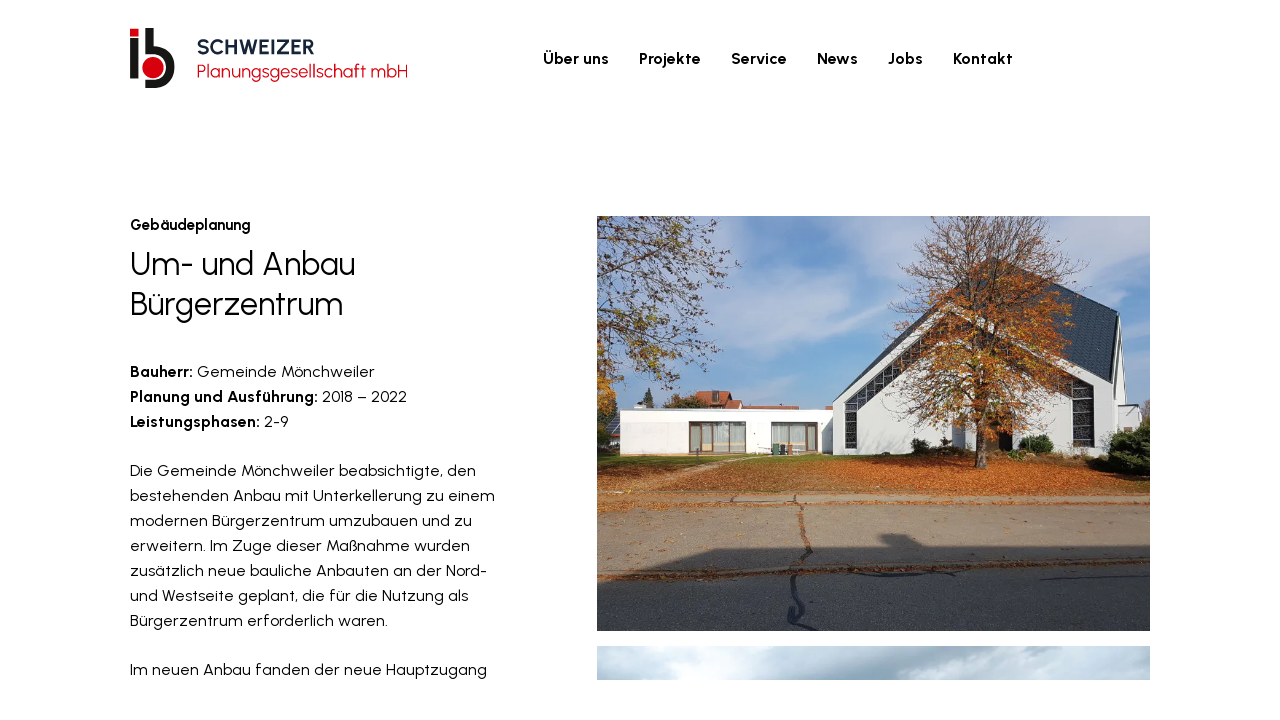

--- FILE ---
content_type: text/css
request_url: https://ibs-schweizer.de/wp-content/cache/autoptimize/css/autoptimize_single_bb07a3791f482ed1a7e6fbdeb4cff7eb.css?ver=1.7.6
body_size: 13735
content:
#full_width_portfolio .row .col.section-title{border-bottom:0;padding-bottom:0}#full_width_portfolio .full-width-section.first-section,#full_width_portfolio .full-width-content.first-section{margin-top:0}.project-title{padding-top:40px;padding-bottom:36px}.single-portfolio .row .col.section-title{border:none}.single-portfolio .row.project-title .container .title-wrap{border-bottom:1px solid #ddd;position:relative;padding-bottom:30px}.single-portfolio .row.project-title .title-wrap:after{visibility:hidden;display:block;font-size:0;content:"";clear:both;height:0}body.single-portfolio div[data-project-header-bg=true] .container-wrap{padding-top:40px!important}body.single-portfolio .container-wrap,body.single-portfolio #full-width-portfolio div[data-project-header-bg=true] .container-wrap{padding-top:0!important}.single-portfolio .row .col.section-title h1{width:900px;margin-bottom:0}.single-portfolio .row .col.section-title h1,.single-portfolio .row .col.section-title .subheader{display:inline-block;top:0;text-align:center;width:100%;padding-left:0}.single-portfolio #full_width_portfolio #portfolio-nav{margin-right:0}.single-portfolio #full_width_portfolio .span_12{padding-right:0;margin-top:0}#full_width_portfolio .project-title.parallax-effect{background-color:#f8f8f8;z-index:9;position:fixed;padding-top:88px;padding-bottom:28px;width:100%}body[data-header-format=left-header] #full_width_portfolio .project-title.parallax-effect{padding-top:40px}body #page-header-bg .project-title{padding-top:0;margin:0;background-color:transparent}#boxed #full_width_portfolio .project-title.parallax-effect{position:relative;top:0;padding-right:0}.project-title .hidden-title{opacity:0}#full_width_portfolio .project-title.parallax-effect .section-title,#full_width_portfolio .project-title{padding-bottom:0}#full_width_portfolio .project-title.parallax-effect .section-title,#page-header-bg .section-title,.single .row .section-title,#full_width_portfolio .project-title .container .title-wrap{border-bottom:none}body.single .project-title .section-title{padding:0 70px}#regular_portfolio .container-wrap[data-rm-header=true] .main-content{padding-top:50px}.project-additional.clear{clear:both;display:block}.project-additional.clear li{float:none}.single-portfolio #project-meta .clear{padding-bottom:0}.single-portfolio #project-meta .sharing li a>.count{opacity:0}.portfolio-items .col.no-transition{-webkit-transition-duration:0s!important;transition-duration:0s!important}body .container .portfolio-filters-inline.full-width-content .container,body .container .portfolio-filters-inline.full-width-content .container:not(.tab-container):not(.recent-post-container){width:100%;max-width:100%;padding:0 31px}.portfolio-items .col .work-info .vert-center .custom-content .nectar-button i{opacity:0}.portfolio-items .col .work-info .vert-center .custom-content .nectar-button.has-icon:hover i{opacity:1}.carousel-wrap[data-full-width=true] .carousel-heading .portfolio-page-link{position:absolute;left:0}.carousel-wrap[data-full-width=true] .portfolio-items .col .work-item.style-2 .work-info>a,.portfolio-items .col .work-item.style-2 .work-info>a,.portfolio-items .col .work-item.style-3 .work-info>a,.portfolio-items .col .work-item.style-4 .work-info>a,.portfolio-items .col .work-item.style-3-alt .work-info>a,.portfolio-items .col .work-item.style-1 .work-info>a{display:block;margin:0;background-color:transparent!important;position:absolute;top:0;left:0;width:100%;height:100%;z-index:40}.carousel-wrap[data-full-width=true] .portfolio-items .col .work-item h3,.portfolio-items .col .work-item.style-2 h3{margin-bottom:0}.page-template-template-portfolio-php #pagination{margin-bottom:30px}.project-attrs{margin-bottom:0;margin-left:0}.project-attrs li{list-style:none}.project-attrs li span{display:inline-block;margin-right:10px;height:14px;width:14px;background-color:#000;-webkit-border-radius:40px;border-radius:40px;background-repeat:no-repeat;background-position:center center}.project-attrs li i{font-size:14px;line-height:14px;width:23px;text-align:left;height:auto;background-color:transparent}.portfolio-items .work-item [id^=video-popup-]{display:none}div[id^=video-popup-].mfp-iframe-scaler>.video>.wp-video>video{display:none}#project-meta .nectar-love{color:#888}#project-meta .nectar-love:hover{color:#888}.single-portfolio #sidebar .nectar_hook_sidebar_top{margin-bottom:40px}#sidebar #sidebar-inner .project-sharing:not([data-sharing-style=fixed]){margin-bottom:20px;margin-left:0}#sidebar #project-meta .project-sharing[data-sharing-style=fixed] li{float:none;display:inline-block}#sidebar #project-meta ul li{float:left;padding:0;border-bottom:0}body.single-portfolio #sidebar #project-meta ul li:first-child{margin-left:0!important}#project-meta ul li .nectar-love-wrap{border-right:1px solid #ddd;margin-right:16px;padding-right:16px;width:auto}#project-meta ul li .nectar-love-wrap.no-border{border:none}#project-meta ul li .nectar-love-wrap.fadein .nectar-love-count,#single-meta ul li .nectar-love-wrap.fadein .nectar-love-count{opacity:0;display:block;width:0}#project-meta ul li .nectar-love-wrap.fadein span,#single-meta ul li .nectar-love-wrap.fadein span{line-height:12px}#project-meta ul li .nectar-love-wrap.fadein,#single-meta ul li .nectar-love-wrap.fadein{padding-top:4px;padding-bottom:4px}.single #single-meta ul li .nectar-love-wrap.fadein{margin-right:16px;padding-right:16px}#project-meta ul li .nectar-love-wrap.fadein .nectar-love,#single-meta ul li .nectar-love-wrap.fadein .nectar-love{display:block}.single-portfolio .comments-section #respond{margin-top:30px}.single-portfolio #sidebar h3,.single-portfolio #sidebar h4{margin-bottom:0;padding-bottom:4px}.single-portfolio #sidebar{margin-bottom:30px;transition:none 0s}.single-portfolio .gallery-slider .gallery,.single-portfolio .gallery-slider .jetpack-slideshow{display:none}#portfolio-extra img{display:block}#portfolio-extra .clear{padding-bottom:0}#full_width_portfolio #portfolio-extra .empty-second .clear{padding-bottom:65px}#full_width_portfolio #portfolio-extra .clear{padding-bottom:24px}.fixed-sidebar{float:right;transition:none;margin-bottom:55px}.single-portfolio .post-area{padding-right:40px;margin-right:0!important;margin-top:4px;width:76.5%}.single-portfolio #boxed .post-area{width:76.49%}.single-portfolio.material #boxed .post-area{width:68%}.single-portfolio .post-area.span_12,.single-portfolio #boxed .post-area.span_12{width:100%}.single-portfolio .post-area .video{margin-bottom:15px}.portfolio-filters,#portfolio-nav{height:33px;z-index:100;right:0;top:0;position:absolute;display:inline-block;width:100%}#portfolio-nav{height:100%;top:0}#portfolio-nav ul,.single-post #single-meta{top:50%;margin-top:-13px;float:none;z-index:102;position:absolute}.section-title #portfolio-nav .controls{margin-top:-13px}body .container-wrap[data-nav-pos=after_project],body.single-portfolio .container-wrap[data-nav-pos=after_project]{padding-bottom:0}.single-portfolio #page-header-bg .subheader{padding-left:0;margin-bottom:0}.bottom_controls{background-color:rgba(0,0,0,.03);padding:40px 0;margin-top:40px;position:relative;z-index:1}.bottom_controls #portfolio-nav{position:relative;text-align:center}body .bottom_controls .container{line-height:1px;height:50px}.bottom_controls #portfolio-nav .controls{float:none;width:100%;margin-top:-25px}.bottom_controls #portfolio-nav .controls li:last-child{float:right}body .bottom_controls #portfolio-nav .controls #prev-link i,body .bottom_controls #portfolio-nav .controls #next-link i{font-size:26px}.bottom_controls #portfolio-nav .controls li a,.bottom_controls #portfolio-nav .controls #prev-link a,.bottom_controls #portfolio-nav .controls #next-link a{float:none}.bottom_controls #portfolio-nav .controls li a i{box-sizing:content-box;width:10px;vertical-align:middle;display:inline-block;-webkit-transition:all .25s cubic-bezier(.12,.75,.4,1);transition:all .25s cubic-bezier(.12,.75,.4,1)}.bottom_controls #portfolio-nav .controls #next-link i{padding-left:15px}.bottom_controls #portfolio-nav .controls #prev-link i{padding-right:15px}.bottom_controls #portfolio-nav .controls li a i:after{display:block;content:' ';position:absolute;width:24px;height:2px;background-color:#000;top:17px;opacity:0;left:-4px;cursor:pointer;-webkit-transform:translateX(-20px);transform:translateX(-20px);-webkit-transition:all .25s cubic-bezier(.12,.75,.4,1);transition:all .25s cubic-bezier(.12,.75,.4,1)}.bottom_controls #portfolio-nav .controls #next-link a i:after{left:6px}.bottom_controls #portfolio-nav .controls #next-link a:hover i:after{opacity:1;-webkit-transform:translateX(7px);transform:translateX(7px)}.bottom_controls #portfolio-nav .controls #next-link a:hover i{padding-left:30px}.bottom_controls #portfolio-nav .controls #prev-link a i:after{-webkit-transform:translateX(12px);transform:translateX(12px);left:3px}.bottom_controls #portfolio-nav .controls #prev-link a:hover i:after{opacity:1;-webkit-transform:translateX(0);transform:translateX(0)}.bottom_controls #portfolio-nav .controls #prev-link a:hover i{padding-right:30px}.bottom_controls #portfolio-nav ul:first-child{display:inline-block;position:relative;z-index:1000;margin-top:0;margin-left:0;top:0}.bottom_controls #portfolio-nav ul:first-child li,.bottom_controls #portfolio-nav{height:50px;line-height:50px}.bottom_controls #portfolio-nav ul:first-child #all-items a{margin-right:0}.bottom_controls #portfolio-nav ul:first-child li i:before{display:none}.bottom_controls #portfolio-nav ul:first-child li a{font-size:20px;width:40px;height:40px}.bottom_controls #portfolio-nav ul:first-child #all-items a i{width:.3em;height:.3em;display:block;border-radius:0;transition:all .25s cubic-bezier(.12,.75,.4,1);-webkit-transition:all .25s cubic-bezier(.12,.75,.4,1);font-size:20px;left:18px;top:22px;background-color:#888;box-shadow:-.5em 0 #888,-.5em .5em #888,.5em 0 #888,.5em -.5em #888,0 -.5em #888,-.5em -.5em #888,0 .5em #888,.5em .5em #888}.bottom_controls #portfolio-nav ul:first-child #all-items a:hover i{box-shadow:-.6em 0 #000,-.6em .6em #000,.6em 0 #000,.6em -.6em #000,0 -.6em #000,-.6em -.6em #000,0 .6em #000,.6em .6em #000}.single-post #single-meta{margin-top:-20px}.single #page-header-bg #single-meta{margin-top:-8px}#portfolio-nav ul{left:0;right:auto}#portfolio-nav .controls{right:0;left:auto;margin:0}#page-header-bg #portfolio-nav{z-index:auto}.page-template-template-portfolio-php .portfolio-filters{position:absolute;margin-top:0;top:5px;z-index:1000}.portfolio-filters{position:relative;margin-top:30px}.portfolio-filters ul{margin:0}#ajax-content-wrap .portfolio-filter-clear{padding:0;margin:0}#portfolio-nav{position:absolute}.portfolio-filters{width:200px;float:right;display:block;margin-bottom:33px;background-color:#27ccc0}body .portfolio-filters{display:block;height:auto}body .portfolio-filters li,body .portfolio-filters-inline li{list-style:none}.portfolio-filters-inline[data-alignment=center] .container>ul{float:none;width:100%;max-width:none;margin-right:0;text-align:center}.portfolio-filters-inline[data-alignment=left] .container>ul{float:none;width:100%;max-width:none;margin-right:0;text-align:left}.portfolio-filters-inline[data-alignment=left].fullwidth-constrained .container.normal-container,.portfolio-filters-inline[data-alignment=right].fullwidth-constrained .container.normal-container,.portfolio-filters-inline[data-alignment=default].fullwidth-constrained .container.normal-container{padding-left:0;padding-right:0}#ajax-content-wrap .portfolio-filters-inline[data-alignment=left] .container>ul>li:first-child>a{margin-left:0;padding-left:0}.span_12.light .portfolio-filters-inline[data-color-scheme*=-underline] #current-category{color:#fff}.span_12.dark .portfolio-filters-inline[data-color-scheme*=-underline].full-width-section a{color:#000;color:rgba(0,0,0,.6)}.span_12.dark .portfolio-filters-inline[data-color-scheme*=-underline].full-width-section .active,.span_12.dark .portfolio-filters-inline[data-color-scheme*=-underline].full-width-section a:hover{color:#000;color:rgba(0,0,0,1)}#ajax-content-wrap .portfolio-filters-inline[data-color-scheme*=-underline] a{position:relative;padding-left:0;padding-right:0;margin-left:10px;margin-right:10px}.portfolio-filters[data-color-scheme*=-underline] ul a{position:relative}.portfolio-filters-inline[data-color-scheme*=-underline] a:after,.portfolio-filters[data-color-scheme*=-underline]>ul li a:after{content:"";transition:.35s all ease;-webkit-backface-visibility:hidden;backface-visibility:hidden;position:absolute;left:50%;height:2px;width:0;background-color:#fff;bottom:0;-ms-transform:translateX(-50%);-webkit-transform:translateX(-50%);transform:translateX(-50%)}.portfolio-filters[data-color-scheme*=-underline]>ul li a:after{left:0;transform:none;-webkit-transform:none;-ms-transform:none}body:not(.using-mobile-browser) .portfolio-filters-inline[data-color-scheme*=-underline] a:hover:after,.portfolio-filters-inline[data-color-scheme*=-underline] .active:after,body:not(.using-mobile-browser) .portfolio-filters[data-color-scheme*=-underline] a:hover:after{width:100%}.portfolio-filters li li a{padding-left:25px}#portfolio-nav .controls{float:right}.portfolio-filters>ul{display:none;width:100%;position:absolute;z-index:100;padding-left:0}.portfolio-filters>ul ul{padding-left:0}.portfolio-filters ul li a{color:#fff;color:rgba(255,255,255,.7)}.portfolio-filters ul li a span,.portfolio-filters-inline ul li a span,.portfolio-filters-inline #sort-portfolio span span,.portfolio-filters #sort-portfolio span span{visibility:hidden;position:absolute;text-indent:-9999px}.portfolio-filters a{display:block;font-size:12px;line-height:22px;padding:9px 15px 10px;color:#fff;-webkit-transition:all .2s linear;transition:all .2s linear;background-color:#000;border-top:1px dotted rgba(255,255,255,.3)}body .portfolio-filters-inline{margin-top:0;z-index:100;height:auto;padding-top:19px;padding-bottom:19px;background-color:#252525;-webkit-backface-visibility:hidden}body .portfolio-filters-inline,body .wpb_wrapper>.portfolio-filters-inline{margin-bottom:0}body .portfolio-filters-inline.first-section{padding-top:50px}body .container-wrap .portfolio-filters-inline.non-fw{padding-top:33px;padding-bottom:33px;background-color:transparent}.span_12.dark .portfolio-filters-inline[data-color-scheme*=-underline].full-width-section{background-color:transparent}body .portfolio-filters-inline.nder-page-header.first-section.non-fw{padding-top:33px}body .portfolio-filters-inline.non-fw.first-section{padding-top:70px}.portfolio-filters-inline .clear{padding:0}.portfolio-filters-inline ul li,.portfolio-filters-inline ul ul{display:inline}.portfolio-filters-inline ul{line-height:22px}.portfolio-filters-inline ul{margin:0;text-align:right}.portfolio-filters-inline #current-category{width:25%}.portfolio-filters-inline .container>ul{max-width:72%;margin-right:-7px}.portfolio-filters-inline ul ul{margin-left:0}.portfolio-filters-inline #current-category{padding-left:0;float:left}.portfolio-filters-inline .container>ul{float:right}.portfolio-filters-inline .container>ul>li:last-child a{border:none}.portfolio-filters-inline .container>ul a,.portfolio-filters-inline .container>ul #sort-label{padding:0 10px;margin:7px 0;font-size:14px;font-weight:600;line-height:14px;display:inline-block}.portfolio-filters-inline .container>ul #sort-label{border:none;padding-right:20px}.portfolio-filters-inline #current-category{color:#eee;font-family:'Open Sans';font-weight:300;font-size:20px;letter-spacing:0;line-height:20px;position:relative;text-transform:none;top:4px}.portfolio-filters-inline .container>ul #sort-label{color:#eee}.portfolio-filters-inline ul li a{color:#999}.portfolio-filters-inline ul li a:hover{color:#eee}.portfolio-filters-inline.non-fw #current-category,.portfolio-filters-inline.non-fw .container>ul #sort-label{color:#888!important}.portfolio-filters-inline.non-fw ul li a:hover{color:#333}.portfolio-filters-inline:not([data-color-scheme=default]) .container>ul #sort-label{display:none}.portfolio-filters-inline:not([data-color-scheme=default]) #current-category,.portfolio-filters-inline:not([data-color-scheme=default]) ul li a{color:#fff;padding:7px 10px;transition:background-color .15s linear,color .15s linear}.portfolio-filters-inline:not([data-color-scheme=default]) ul li a{color:#fff;color:rgba(255,255,255,.75)}.portfolio-filters-inline:not([data-color-scheme=default]) .container ul li .active{color:#fff;color:rgba(255,255,255,1)!important;padding:7px 10px}.portfolio-filters-inline:not([data-color-scheme=default]) .container ul li a:hover{color:#fff;color:rgba(255,255,255,1)}.portfolio-filters-inline[data-color-scheme*=-color]:not(.full-width-content) .container ul li a,.portfolio-filters-inline[data-color-scheme*=-color]:not(.full-width-content) .container ul li a:hover,.portfolio-filters-inline[data-color-scheme*=-color]:not(.full-width-content) .container ul li .active{color:#000}.span_12.light .portfolio-filters-inline[data-color-scheme*=-color]:not(.full-width-content) .container ul li a,.span_12.light .portfolio-filters-inline[data-color-scheme*=-color]:not(.full-width-content) .container ul li a:hover,.span_12.light .portfolio-filters-inline[data-color-scheme*=-color]:not(.full-width-content) .container ul li .active{color:#fff}.portfolio-filters-inline[data-color-scheme*=-color]:not([data-color-scheme*=-underline]).full-width-section ul li a{color:#fff;color:rgba(255,255,255,.75)}.portfolio-filters-inline[data-color-scheme*=-color]:not([data-color-scheme*=-underline]).full-width-section #current-category,.portfolio-filters-inline[data-color-scheme*=-color]:not([data-color-scheme*=-underline]).full-width-section ul li a:hover{color:#fff}.portfolio-filters-inline[data-color-scheme=black]{background-color:#0f1012}.portfolio-filters-inline[data-color-scheme=black] .container ul li .active{color:#fff!important;background-color:rgba(255,255,255,.15)}body[data-permanent-transparent="1"] .portfolio-filters-inline.fixed #current-category{display:none}.portfolio-items .col .inner-wrap[data-animation=fade_in],.portfolio-items:not(.carousel) .col .inner-wrap.animated{opacity:0;-webkit-transition:opacity .5s ease-out;transition:opacity .5s ease-out}.portfolio-items[data-loading=lazy-load] .col .inner-wrap.animated .top-level-image{transition:opacity .5s ease,transform .5s ease;opacity:0}.portfolio-items[data-loading=lazy-load] .col .inner-wrap:not(.animated) .top-level-image{opacity:1;transition:opacity .5s ease,transform .5s ease}.portfolio-items:not(.carousel) .col .inner-wrap[data-animation=fade_in_from_bottom]{-webkit-transition:opacity .3s cubic-bezier(.3,.58,.55,1),-webkit-transform .3s cubic-bezier(.3,.58,.55,1);transition:opacity .3s cubic-bezier(.3,.58,.55,1),transform .3s cubic-bezier(.3,.58,.55,1);-webkit-transform:translateY(80px);transform:translateY(80px)}#sort-portfolio{position:relative;border-top:0!important}#sort-portfolio span{font-family:'Open Sans';font-weight:400;display:block;font-size:12px;line-height:21px;padding-left:0;color:#fff}#sort-portfolio i{font-size:12px;position:absolute;right:13px;top:13px;height:14px;line-height:14px;background-color:transparent}.portfolio-filters #sort-portfolio{background-color:#000;padding-right:40px;min-width:160px;border-radius:2px}.portfolio-filters a:hover{color:#fff;color:rgba(255,255,255,1)}.portfolio-filters:hover #sort-portfolio{color:#fff;color:rgba(255,255,255,1);border-radius:2px 2px 0 0}.page-template-template-portfolio-php .portfolio-items .col.span_6 img,.tax-project-type .portfolio-items .col.span_6 img,.tax-project-attributes .portfolio-items .col.span_6 img{width:100%}.page-template-template-portfolio-php .page-header-no-bg .section-title{border-bottom:0;z-index:100}#page-header-bg #portfolio-nav ul,.section-title #portfolio-nav ul{margin-left:0}#portfolio-nav #all-items a{cursor:pointer;display:inline-block;float:left;margin:0 10px 0 0;position:relative;background-position:11px center;background-repeat:no-repeat;-webkit-transition:all .2s linear;transition:all .2s linear}#portfolio-nav #all-items a i{line-height:34px;font-size:30px;background-color:transparent}#portfolio-nav li{float:left;list-style:none}#portfolio-nav #prev-link a,#portfolio-nav #next-link a{color:#888;cursor:pointer;display:inline-block;float:left;margin:0 10px 0 0;position:relative;text-transform:capitalize;background-repeat:no-repeat;-webkit-transition:all .2s linear;transition:all .2s linear;text-align:center}#portfolio-nav #prev-link a{background-position:13px center;padding:1px 0}#portfolio-nav #next-link a{padding:1px 0;margin-right:0;background-position:-20px center}#portfolio-nav a i,#portfolio-nav a i{background-color:transparent;font-size:30px;line-height:34px;color:#888;-webkit-transition:color .2s linear,opacity .2s linear;transition:color .2s linear,opacity .2s linear}#portfolio-nav #next-link a i,#portfolio-nav #prev-link a i{font-size:32px}.parallax-effect #portfolio-nav #next-link a i,.parallax-effect #portfolio-nav #prev-link a i{-webkit-transform:translateZ(0px);transform:translateZ(0px)}body #portfolio-nav a:hover{background-color:transparent}.salient-portfolio-pagination>span{border-radius:200px;transition:all .45s cubic-bezier(.25,1,.33,1);background-color:#000;color:#fff;text-align:center;height:36px;width:36px;box-shadow:0 6px 15px rgba(0,0,0,.16);display:inline-block}.salient-portfolio-pagination>a{padding-left:10px;padding-right:10px}.container-wrap[data-nav-pos=after_project_2] .bottom_controls .next-project:hover h3,.blog_next_prev_buttons[data-style=fullwidth_next_prev] .next-post:hover h3{-webkit-transform:translateX(-40px) translateZ(0);transform:translateX(-40px) translateZ(0);backface-visibility:hidden}.container-wrap[data-nav-pos=after_project_2] .bottom_controls .previous-project:hover h3,.blog_next_prev_buttons[data-style=fullwidth_next_prev] .previous-post:hover h3{transform:translateX(40px) translateZ(0);backface-visibility:hidden}body .container-wrap[data-nav-pos=after_project_2] .bottom_controls .next-project.mouse-leaving h3 .text .line{animation:rightLineEnd .4s cubic-bezier(.05,.2,.1,1) forwards}body .container-wrap[data-nav-pos=after_project_2] .bottom_controls .previous-project.mouse-leaving h3 .text .line{animation:rightLineEnd2 .4s cubic-bezier(.05,.2,.1,1) forwards}body .container-wrap[data-nav-pos=after_project_2] .bottom_controls .next-project:hover h3 .text .line,.portfolio-items[data-ps="8"] .col:hover .line{-webkit-transform:translateY(-50%) translateX(0px) scaleX(1);-webkit-transform-origin:left;transform:translateY(-50%) translateX(0px) scaleX(1);transform-origin:left;animation:rightLineStart .4s cubic-bezier(.05,.2,.1,1) forwards}body .container-wrap[data-nav-pos=after_project_2] .bottom_controls .previous-project:hover h3 .text .line{-webkit-transform:translateY(-50%) translateX(0px) scaleX(1);-webkit-transform-origin:right;transform:translateY(-50%) translateX(0px) scaleX(1);transform-origin:right;animation:rightLineStart2 .4s cubic-bezier(.05,.2,.1,1) forwards}.portfolio-items[data-ps="8"] .col:hover .line{transform-origin:left;animation:portRightLineStart .4s cubic-bezier(.05,.15,.1,1) forwards}.container-wrap[data-nav-pos=after_project_2] .bottom_controls .next-project h3 .next-arrow,.container-wrap[data-nav-pos=after_project_2] .bottom_controls .previous-project h3 .next-arrow,.portfolio-items[data-ps="8"] .next-arrow{position:absolute;backface-visibility:hidden;right:-43px;top:50%;margin-top:-15px;height:30px;width:40px;display:block;transform:translateX(38px)}body .portfolio-items[data-ps="8"] .next-arrow{right:60px;left:auto;top:auto;bottom:-3px}.container-wrap[data-nav-pos=after_project_2] .bottom_controls .previous-project.mouse-leaving h3 .next-arrow{animation:rightArrowEnd2 .7s cubic-bezier(0,.2,.1,1) forwards}.container-wrap[data-nav-pos=after_project_2] .bottom_controls .next-project.mouse-leaving h3 .next-arrow{animation:rightArrowEnd .7s cubic-bezier(0,.2,.1,1) forwards}.container-wrap[data-nav-pos=after_project_2] .bottom_controls .previous-project h3 .next-arrow{-webkit-transform:translateX(38px) rotate(180deg);transform:translateX(38px) rotate(180deg);left:-43px;right:auto}.container-wrap[data-nav-pos=after_project_2] .bottom_controls .next-project:hover h3 .next-arrow{animation:rightArrowStart .4s cubic-bezier(.05,.2,.1,1) forwards}.container-wrap[data-nav-pos=after_project_2] .bottom_controls .previous-project:hover h3 .next-arrow{animation:rightArrowStart2 .4s cubic-bezier(.05,.2,.1,1) forwards}.container-wrap[data-nav-pos=after_project_2] .bottom_controls .next-project:hover h3 .next-arrow,.container-wrap[data-nav-pos=after_project_2] .bottom_controls .previous-project:hover h3 .next-arrow{-webkit-transform:translateX(42px);transform:translateX(42px)}.container-wrap[data-nav-pos=after_project_2] .bottom_controls #portfolio-nav{display:block}.container-wrap[data-nav-pos=after_project_2] .bottom_controls #portfolio-nav ul .previous-project,.container-wrap[data-nav-pos=after_project_2] .bottom_controls #portfolio-nav ul .next-project{width:50%;line-height:0;height:auto;padding:6%;min-height:300px;-webkit-justify-content:center;justify-content:center;display:-webkit-flex;display:flex;-moz-box-align:center;-moz-box-pack:center;align-items:center;-webkit-align-items:center;float:none;overflow:hidden;position:relative;background-color:#333}.container-wrap[data-nav-pos=after_project_2] .bottom_controls ul{padding-left:0}.container-wrap[data-nav-pos=after_project_2] .bottom_controls .previous-project:after,.container-wrap[data-nav-pos=after_project_2] .bottom_controls .next-project:after{background-color:rgba(13,13,13,.35);position:absolute;left:0;top:0;content:'';display:block;z-index:1;width:100%;height:100%;-webkit-transition:background-color .4s cubic-bezier(.05,.2,.1,1) 0s;transition:background-color .4s cubic-bezier(.05,.2,.1,1) 0s}.container-wrap[data-nav-pos=after_project_2] .bottom_controls .next-project:hover:after,.container-wrap[data-nav-pos=after_project_2] .bottom_controls .previous-project:hover:after{background-color:rgba(13,13,13,.9)}.container-wrap[data-nav-pos=after_project_2] .bottom_controls .container{max-width:none;width:100%;padding:0}#boxed .container-wrap[data-nav-pos=after_project_2] .bottom_controls .container{width:100%}.container-wrap[data-nav-pos=after_project_2] .bottom_controls #portfolio-nav,body .container-wrap[data-nav-pos=after_project_2] .bottom_controls .container{height:auto;line-height:0}.container-wrap[data-nav-pos=after_project_2] .bottom_controls #portfolio-nav ul{display:-webkit-flex;display:flex;-webkit-flex-wrap:wrap;flex-wrap:wrap;width:100%}.container-wrap[data-nav-pos=after_project_2] .bottom_controls{padding-top:0;padding-bottom:0}.container-wrap[data-nav-pos=after_project_2] .bottom_controls .controls li a,.container-wrap[data-nav-pos=after_project_2] .bottom_controls #portfolio-nav ul:first-child li a{position:absolute;top:0;left:0;width:100%;height:100%;z-index:101;display:block}.container-wrap[data-nav-pos=after_project_2] .bottom_controls .controls>.only{width:100%!important}.container-wrap[data-nav-pos=after_project_2] .bottom_controls .controls>.hidden{display:none!important}@keyframes rightArrowStart{0%{transform:translateX(-50px)}100%{transform:translateX(42px)}}@keyframes rightArrowEnd{0%{transform:translateX(42px)}100%{transform:translateX(75px)}}@keyframes rightArrowStart2{0%{transform:translateX(50px) rotate(180deg)}100%{transform:translateX(-42px) rotate(180deg)}}@keyframes rightArrowEnd2{0%{transform:translateX(-42px) rotate(180deg)}100%{transform:translateX(-75px) rotate(180deg)}}@keyframes portRightLineStart{0%{transform:translateY(-50%) translateX(-25px) scaleX(0)}100%{transform:translateY(-50%) translateX(0px) scaleX(1)}}@keyframes rightLineStart{0%{transform:translateY(-50%) translateX(-88px) scaleX(0)}100%{transform:translateY(-50%) translateX(0px) scaleX(1)}}@keyframes rightLineEnd{0%{transform:translateY(-50%) translateX(0px) scaleX(1)}100%{transform:translateY(-50%) translateX(28px) scaleX(0)}}@keyframes rightLineStart2{0%{transform:translateY(-50%) translateX(88px) scaleX(0)}100%{transform:translateY(-50%) translateX(0px) scaleX(1)}}@keyframes rightLineEnd2{0%{transform:translateY(-50%) translateX(0px) scaleX(1)}100%{transform:translateY(-50%) translateX(-28px) scaleX(0)}}.container-wrap[data-nav-pos=after_project_next_only] .bottom_controls{background-color:transparent}.single-portfolio .container-wrap[data-nav-pos=after_project_next_only] .bottom_controls{padding-top:0;padding-bottom:0;margin-top:0}.single-portfolio .container-wrap[data-nav-pos=after_project_next_only] .next-project.hidden{padding:0!important}.single-portfolio .container-wrap[data-nav-pos=after_project_next_only] .next-project:not(.hidden){margin-top:5%;margin-bottom:5%}.container-wrap[data-nav-pos=after_project_next_only] .bottom_controls #portfolio-nav .controls li a,.container-wrap[data-nav-pos=after_project_next_only] .bottom_controls .proj-bg-img,.container-wrap[data-nav-pos=after_project_next_only] .bottom_controls .parallax-layer,.container-wrap[data-nav-pos=after_project_next_only] .bottom_controls .parallax-layer-wrap,.container-wrap[data-nav-pos=after_project_next_only] .bottom_controls .parallax-layer-wrap:after{position:absolute;top:0;left:0;width:100%;height:100%;z-index:101;display:block}.container-wrap[data-nav-pos=after_project_next_only] .bottom_controls .parallax-layer-wrap:after{background-color:rgba(0,0,0,.4);content:''}.container-wrap[data-nav-pos=after_project_next_only] .bottom_controls{overflow:hidden}.container-wrap[data-nav-pos=after_project_next_only] .bottom_controls .parallax-layer,.container-wrap[data-nav-pos=after_project_next_only] .bottom_controls .parallax-layer-wrap{bottom:0;top:auto;z-index:-1}.container-wrap[data-nav-pos=after_project_next_only] .bottom_controls .proj-bg-img{background-size:cover;z-index:-1;background-position:center;transition:transform .6s ease}.container-wrap[data-nav-pos=after_project_next_only] .bottom_controls .controls .next-project{position:relative;padding:10%}@media only screen and (max-width:690px){[data-nav-pos=after_project_next_only] .bottom_controls #portfolio-nav .controls span{display:block}.container-wrap[data-nav-pos=after_project_next_only] .bottom_controls .controls .next-project{padding:15%}}.container-wrap[data-nav-pos=after_project_next_only] .bottom_controls .parallax-layer-wrap{transition:transform .6s ease;overflow:hidden}.container-wrap[data-nav-pos=after_project_next_only] .bottom_controls .controls .next-project:hover .parallax-layer-wrap{transform:scale(.95)}.container-wrap[data-nav-pos=after_project_next_only] .controls li:first-child,.container-wrap[data-nav-pos=after_project_next_only] #portfolio-nav .controls li svg{display:none}.container-wrap[data-nav-pos=after_project_next_only] .controls li.only:first-child{display:block;height:auto!important;margin-top:5%;margin-bottom:5%;padding:10%;position:relative;width:100%}.container-wrap[data-nav-pos=after_project_next_only] .bottom_controls .controls .previous-project.only:hover .parallax-layer-wrap{transform:scale(.95)}.container-wrap[data-nav-pos=after_project_next_only] .bottom_controls .container,.container-wrap[data-nav-pos=after_project_next_only] #portfolio-nav,.container-wrap[data-nav-pos=after_project_next_only] #portfolio-nav .controls li.next-project{float:none;height:auto}.container-wrap[data-nav-pos=after_project_next_only] #portfolio-nav .controls h3{line-height:1.1;margin-bottom:0;color:#fff}.container-wrap[data-nav-pos=after_project_next_only] #portfolio-nav .controls h3 .text{font-size:max(min(4.4vw,85px),50px);line-height:1.1;margin-top:.2em;display:block}@media only screen and (max-width:690px){.container-wrap[data-nav-pos=after_project_next_only] #portfolio-nav .controls h3{font-size:20px}.container-wrap[data-nav-pos=after_project_next_only] #portfolio-nav .controls h3 .text{font-size:36px}}.portfolio-items[data-ps="8"] .line{height:2px;width:45px;background-color:#fff;position:absolute;content:'';right:-74px;display:block;backface-visibility:hidden;top:50%;-webkit-transform:translateY(-50%) translateX(28px) scaleX(0);-webkit-transform-origin:right;transform:translateY(-50%) translateX(28px) scaleX(0);transform-origin:right}body .portfolio-items[data-ps="8"] .line,.portfolio-items[data-ps="8"] .col .work-info .vert-center .line{right:32px;left:auto;bottom:10px;top:auto;-webkit-transition:none;transition:none;width:37px}body .container-wrap[data-nav-pos=after_project_2] .bottom_controls .previous-project h3 .text .line{-webkit-transform:translateY(-50%) translateX(-28px) scaleX(0);-webkit-transform-origin:left;transform:translateY(-50%) translateX(-28px) scaleX(0);transform-origin:left;left:-74px;right:auto}.container-wrap[data-nav-pos=after_project_2] .bottom_controls .next-project h3 .next-arrow line,.container-wrap[data-nav-pos=after_project_2] .bottom_controls .previous-project h3 .next-arrow line,.portfolio-items[data-ps="8"] line{stroke-width:2px;stroke-dasharray:10px;stroke-dashoffset:30px}.container-wrap[data-nav-pos=after_project_2] .bottom_controls .next-project h3 .next-arrow line,.container-wrap[data-nav-pos=after_project_2] .bottom_controls .previous-project h3 .next-arrow line,.portfolio-items[data-ps="8"] line{stroke:#fff}.portfolio-items[data-ps="8"] line,.portfolio-items[data-ps="8"] .col .work-info .vert-center line{-ms-transition:none;-webkit-transition:none;transition:none}.container-wrap[data-nav-pos=after_project_2] .bottom_controls .next-project.mouse-leaving h3 .next-arrow line,.container-wrap[data-nav-pos=after_project_2] .bottom_controls .previous-project.mouse-leaving h3 .next-arrow line{animation:rightArrowLineEnd .4s cubic-bezier(.3,.2,.1,1) .25s forwards;stroke-dashoffset:40px}body .container-wrap[data-nav-pos=after_project_2] .bottom_controls .next-project:hover .next-arrow line,body .container-wrap[data-nav-pos=after_project_2] .bottom_controls .previous-project:hover .next-arrow line{animation:rightArrowLineStart .3s cubic-bezier(.05,.2,.1,1) .1s forwards;stroke-dashoffset:30px}.portfolio-items[data-ps="8"] .col:hover line{animation:rightArrowLineStart .48s cubic-bezier(.05,.2,.1,1) .12s forwards;stroke-dashoffset:30px}@keyframes rightArrowLineStart{0%{stroke-dashoffset:30px}100%{stroke-dashoffset:40px}}@keyframes rightArrowLineEnd{0%{stroke-dashoffset:40px}100%{stroke-dashoffset:50px}}.container-wrap[data-nav-pos=after_project_2] .bottom_controls .next-project h3,.container-wrap[data-nav-pos=after_project_2] .bottom_controls .previous-project h3{display:inline-block;-webkit-transform:translateX(0px) translateZ(0);-webkit-transition:transform .4s cubic-bezier(.05,.2,.1,1);transform:translateX(0px) translateZ(0);transition:transform .4s cubic-bezier(.05,.2,.1,1)}.container-wrap[data-nav-pos=after_project_2] .bottom_controls .next-project span:not(.text){display:block;font-size:14px;text-align:left}.container-wrap[data-nav-pos=after_project_2] .bottom_controls .previous-project span:not(.text){display:block;font-size:14px;text-align:right}.container-wrap[data-nav-pos=after_project_2] .bottom_controls .next-project h3,.container-wrap[data-nav-pos=after_project_2] .bottom_controls .next-project span,.container-wrap[data-nav-pos=after_project_2] .bottom_controls .previous-project h3,.container-wrap[data-nav-pos=after_project_2] .bottom_controls .previous-project span{color:#fff;position:relative;z-index:100}.container-wrap[data-nav-pos=after_project_2] .bottom_controls .proj-bg-img{width:100%;position:absolute;left:0;top:0;background-size:cover;background-position:center;height:100%;-ms-transition:transform .4s cubic-bezier(.05,.2,.1,1) 0s;-webkit-transition:transform .4s cubic-bezier(.05,.2,.1,1) 0s;transition:transform .4s cubic-bezier(.05,.2,.1,1) 0s}.container-wrap[data-nav-pos=after_project_2] .bottom_controls li:hover .proj-bg-img,.blog_next_prev_buttons[data-style=fullwidth_next_prev] li:hover .post-bg-img{-webkit-transform:scale(1.1);transform:scale(1.1)}.portfolio-items .col .work-item.style-3 .work-info-bg{background-color:#282b30;opacity:.45}.portfolio-items .col .work-item.style-3 img,.portfolio-items .col .work-item.style-3-alt img{-ms-transition:transform .38s cubic-bezier(.05,.2,.1,1) 0s;-webkit-transition:transform .38s cubic-bezier(.05,.2,.1,1) 0s;transition:transform .38s cubic-bezier(.05,.2,.1,1) 0s}.portfolio-items .col .work-item.style-3:hover img,.portfolio-items .col .work-item.style-3-alt:hover img{-webkit-transform:scale(1.12);transform:scale(1.12)}.portfolio-items .col .work-item.style-3 h3,.portfolio-items .col .work-item.style-3-alt h3{margin-bottom:5px}.portfolio-items .col .work-item.style-3 a:not(.nectar-sharing),.portfolio-items .col .work-item.style-3-alt a:not(.nectar-sharing){background:transparent url(//ibs-schweizer.de/wp-content/plugins/salient-portfolio/css/../img/transparent.png) repeat 0 0}.portfolio-items .col .work-item.style-3 .vert-center h3,.portfolio-items .work-item.style-3 .work-info,.portfolio-items .col .work-item.style-3-alt .vert-center h3,.portfolio-items .work-item.style-3-alt .work-info{opacity:1}.portfolio-items .auto-height{height:auto!important}.portfolio-items .work-item.style-3 .vert-center p,.portfolio-items .work-item.style-3-alt .vert-center p{display:inline-block;margin-top:0;opacity:1;position:relative;font-size:12px;line-height:12px}.portfolio-items .col .work-item.style-3-alt>a{position:absolute;display:block;width:100%;height:100%;left:0;top:0;z-index:40}.portfolio-items .col:not([data-subtitle-color*="#"]) .work-item.style-3 .vert-center p,.portfolio-items .col:not([data-subtitle-color*="#"]) .work-item.style-3-alt .vert-center p{color:#fff;color:rgba(255,255,255,.8)}.portfolio-items .work-item.style-3-alt p{font-size:inherit;line-height:inherit}.portfolio-items .col .work-item.style-3 .vert-center,.portfolio-items .col .work-item.style-3-alt .vert-center,.portfolio-items .col .work-item.style-2[data-custom-content=on] .vert-center{top:50%;left:50%;position:relative;z-index:20;width:auto;display:inline-block;margin-top:0;padding-top:0;-webkit-transform:translateY(-50%) translateX(-50%) translateZ(0);transform:translateY(-50%) translateX(-50%) translateZ(0)}.portfolio-items[data-ps="8"] .col .work-item.style-2[data-custom-content=on] .vert-center{-webkit-transform:none;transform:none;width:100%;left:0;top:0;padding-left:0}.portfolio-items .col.tall .work-item.style-3[data-text-align=top] .vert-center,.portfolio-items .col.tall .work-item.style-3-alt[data-text-align=top] .vert-center{top:25%}.portfolio-items .col.tall .work-item.style-3[data-text-align=bottom] .vert-center,.portfolio-items .col.tall .work-item.style-3-alt[data-text-align=bottom] .vert-center{top:75%}.portfolio-items .col.wide .work-item.style-3[data-text-align=left] .vert-center,.portfolio-items .col.wide .work-item.style-3-alt[data-text-align=left] .vert-center{left:25%;margin-left:-20px}.portfolio-items .col.wide .work-item.style-3[data-text-align=right] .vert-center,.portfolio-items .col.wide .work-item.style-3-alt[data-text-align=right] .vert-center{left:75%}.portfolio-items .work-item.style-4 .bottom-meta{position:absolute;left:0;bottom:0;padding:20px 20px 16px;width:100%}.portfolio-items .work-item.style-4 .bottom-meta h3{margin-bottom:0}.portfolio-items .work-item.style-4 .bottom-meta p{color:#fff;color:rgba(255,255,255,.8)}.portfolio-items .work-item.style-4 .work-info{opacity:1}body .portfolio-items .col .work-item.style-3,body .portfolio-items .col .work-item.style-4,body .portfolio-items .col .work-item.style-3-alt{overflow:hidden}.portfolio-items .elastic-portfolio-item .work-item.style-3,.portfolio-items .elastic-portfolio-item .work-item.style-4,.portfolio-items .elastic-portfolio-item .work-item.style-3-alt{width:100%}.portfolio-items .elastic-portfolio-item .work-item.style-3 img,.portfolio-items .elastic-portfolio-item .work-item.style-4 img,.portfolio-items .elastic-portfolio-item .work-item.style-3-alt img{width:100%}.portfolio-items .work-item.style-3 img,.portfolio-items .work-item.style-4 img,.portfolio-items .work-item.style-3-alt img{position:relative}.portfolio-items .work-item.style-3,.portfolio-items .work-item.style-3-alt{overflow:visible}.portfolio-items[data-ps="3"] .inner-wrap,.portfolio-items[data-ps="5"] .inner-wrap{overflow:hidden}.portfolio-items .col .work-item.style-2,.portfolio-items .col .work-item.style-3,.portfolio-items .col .work-item.style-4,.portfolio-items .col .work-item.style-3-alt{margin-bottom:0}.portfolio-items .work-info-bg{opacity:0;height:100%;width:100.2%;top:0;left:0;background-color:#000;position:absolute;z-index:2;transition:all .4s cubic-bezier(.15,.75,.5,1) 0s;-webkit-transition:all .4s cubic-bezier(.15,.75,.5,1) 0s}.portfolio-items .style-3 .work-info-bg{transition:all .35s cubic-bezier(.15,.75,.5,1) 0s;-webkit-transition:all .35s cubic-bezier(.15,.75,.5,1) 0s}.portfolio-items .work-info{opacity:0;position:absolute;z-index:10;padding:0 20px;height:100%;width:100%;top:0;left:0;color:#fff;transition:all .2s ease;-webkit-transition:all .2s ease}.portfolio-items .work-item[data-custom-content=on] .work-info{padding:0 40px}.portfolio-items .work-item[data-custom-content=on] .work-info{opacity:1}.portfolio-items .col{height:100%;-webkit-transition-timing-function:cubic-bezier(.16,.85,.45,1);transition-timing-function:cubic-bezier(.16,.85,.45,1)}.page-template-template-portfolio-php[data-bg-header=false] .container-wrap{padding-top:0}.portfolio-items.fullwidth-constrained{margin:0}.portfolio-items.carousel .col{background-color:transparent}.recent-work-carousel .portfolio-items.carousel .work-item:not([class*=style]):hover .work-info,.recent-work-carousel .portfolio-items.carousel .work-item:not([class*=style]):hover .work-info .vert-center>*{opacity:1}@media only screen and (max-width:1000px){.recent-work-carousel .portfolio-items.carousel .work-item:not([class*=style]):hover .work-info .vert-center>a.default-link{opacity:0}}.recent-work-carousel .portfolio-items.carousel .work-item:not([class*=style]):hover .work-info-bg{opacity:.9}.recent-work-carousel .portfolio-items.carousel .work-item:not([class*=style]):hover .vert-center{margin-top:0}.portfolio-items[data-ps="2"] .col,.portfolio-items[data-ps="3"] .col,.portfolio-items[data-ps="4"] .col,.portfolio-items[data-ps="5"] .col,.portfolio-items[data-ps="6"] .col{background-color:transparent}html:not(.js) .portfolio-items .col.span_3 img,html:not(.js) .portfolio-items .col img{opacity:1}.portfolio-items{perspective:2000px;-webkit-perspective:2000px;perspective-origin:50% 0px;-webkit-perspective-origin:50% 700px}.portfolio-items:not(.carousel) .col{-webkit-transform-style:preserve-3d;transform-style:preserve-3d}.portfolio-items:not(.carousel) .col .inner-wrap[data-animation=perspective].animated{-webkit-transition:opacity .3s cubic-bezier(.1,.3,.2,1),-webkit-transform .72s cubic-bezier(.1,.3,.27,1);transition:opacity .3s cubic-bezier(.1,.3,.2,1),transform .72s cubic-bezier(.1,.3,.27,1);-webkit-transform:translateY(450px) rotateX(24deg);transform:translateY(450px) rotateX(24deg)}.portfolio-items[data-ps="8"]:not(.carousel) .col .inner-wrap[data-animation=perspective].animated .vert-center p{opacity:0;-webkit-transform:translateY(-130px);transform:translateY(-130px);-webkit-transition:opacity .3s cubic-bezier(.1,0,.3 .2,1) .23s,-webkit-transform .72s cubic-bezier(.1,.3,.27,1);transition:opacity .3s cubic-bezier(.1,.3,.2,1) .23s,transform .72s cubic-bezier(.1,.3,.27,1)}.portfolio-items[data-ps="8"]:not(.carousel) .col .inner-wrap[data-animation=perspective].animated .vert-center h3{opacity:0;-webkit-transform:translateY(-130px);transform:translateY(-130px);-webkit-transition:opacity .3s cubic-bezier(.1,0,.3 .2,1) .23s,-webkit-transform .72s cubic-bezier(.1,.3,.27,1);transition:opacity .3s cubic-bezier(.1,.3,.2,1) .23s,transform .72s cubic-bezier(.1,.3,.27,1)}.portfolio-items[data-ps="6"]:not(.carousel) .col .inner-wrap[data-animation=none]{transform:translateZ(0)}body .portfolio-items:not(.carousel) .col.animated-in .inner-wrap{opacity:1;-webkit-transform:translateY(0);transform:translateY(0);height:100%}.portfolio-items:not(.carousel) .col.animated-in .inner-wrap{-webkit-transform:translateY(0) translateZ(0);transform:translateY(0) translateZ(0)}.portfolio-items:not(.carousel) .col.animated-in .inner-wrap[data-animation=perspective]{-webkit-transform:translateY(0) translateZ(0) rotateX(0);transform:translateY(0) translateZ(0) rotateX(0);opacity:1}.portfolio-items[data-ps="8"]:not(.carousel) .col.animated-in .inner-wrap[data-animation=perspective].animated .vert-center p,.portfolio-items[data-ps="8"]:not(.carousel) .col.animated-in .inner-wrap[data-animation=perspective].animated .vert-center h3{opacity:1;-webkit-transform:translateY(0px) rotateX(0deg);transform:translateY(0px) rotateX(0deg)}.portfolio-items .col.ajax-loaded{transition:none!important;-webkit-transition:none!important}.carousel.portfolio-items .col img,.carousel.portfolio-items .col .work-meta,.carousel.portfolio-items .col .nectar-love-wrap,.carousel.portfolio-items .work-item{opacity:1}body .portfolio-items .col{height:auto}.portfolio-items[data-ps="7"] .col img{-ms-transition:transform 1s cubic-bezier(0,1,.5,1);-webkit-transition:transform 1s cubic-bezier(0,1,.5,1);transition:transform 1s cubic-bezier(0,1,.5,1)}.portfolio-items[data-ps="7"] .col{background-color:transparent}.portfolio-items[data-ps="7"] .col .work-info .vert-center{margin:0;-webkit-transition:transform 1s cubic-bezier(0,1,.5,1),opacity 1s cubic-bezier(0,1,.5,1);transition:transform 1s cubic-bezier(0,1,.5,1),opacity 1s cubic-bezier(0,1,.5,1);-webkit-transform:translateY(-50%) perspective(1px) scale(.8) translateZ(0);transform:translateY(-50%) perspective(1px) scale(.8) translateZ(0);-webkit-backface-visibility:hidden;backface-visibility:hidden;opacity:0}.portfolio-items[data-ps="7"] .col .work-info-bg{-webkit-transition:opacity 1s cubic-bezier(0,1,.5,1);transition:opacity 1s cubic-bezier(0,1,.5,1)}.portfolio-items[data-ps="7"] .col:hover .work-info-bg{opacity:.8}.portfolio-items[data-ps="7"] .col .work-info .vert-center *,.portfolio-items[data-ps="7"] .work-info{opacity:1}.portfolio-items[data-ps="7"] .work-info{padding:0 19%}.portfolio-items[data-ps="7"] .col .work-item.style-2,.portfolio-items[data-ps="8"] .col .work-item.style-2{overflow:hidden}.portfolio-items[data-ps="7"] .col[data-default-color=true] .work-item:not(.style-3) .work-info-bg,.portfolio-items[data-ps="8"] .col[data-default-color=true] .work-item:not(.style-3) .work-info-bg{background-color:#000!important}.portfolio-items[data-ps="7"] .col:hover img{-webkit-transform:scale(1.1);-ms-transform:scale(1.1);transform:scale(1.1)}.portfolio-items[data-ps="7"] .col:hover .work-info .vert-center{opacity:1;-webkit-transform:scale(1) perspective(1px) translateY(-50%) translateZ(0);-ms-transform:scale(1) perspective(1px) translateY(-50%) translateZ(0);transform:scale(1) perspective(1px) translateY(-50%) translateZ(0)}.portfolio-items[data-ps="8"] .col img{-ms-transition:transform .62s cubic-bezier(.05,.2,.1,1);-webkit-transition:transform .62s cubic-bezier(.05,.2,.1,1);transition:transform .62s cubic-bezier(.05,.2,.1,1)}.portfolio-items[data-ps="8"] .col .work-info-bg{-ms-transition:opacity .62s cubic-bezier(.05,.2,.1,1);-webkit-transition:opacity .62s cubic-bezier(.05,.2,.1,1);transition:opacity .62s cubic-bezier(.05,.2,.1,1)}.portfolio-items[data-ps="8"] .col:hover img{-webkit-transform:scale(1.11);-ms-transform:scale(1.11);transform:scale(1.11)}body .portfolio-items[data-ps="8"] .col{background-color:transparent}.portfolio-items[data-ps="8"] .work-info,.portfolio-items[data-ps="8"] .col .work-info .vert-center *{opacity:1}.portfolio-items[data-ps="8"] .col .work-info .vert-center p{position:relative}.portfolio-items[data-ps="8"] .col .arrow-circle:before{font-family:'Fontawesome';font-weight:400;font-style:normal;text-decoration:inherit;-webkit-font-smoothing:antialiased;content:"\f105";color:#fff;line-height:30px;font-size:22px;position:absolute;right:0;width:41px;text-align:center;height:30px;top:50%;margin-top:-17px}.portfolio-items[data-ps="8"] .col:hover .arrow-circle svg circle{stroke-dashoffset:336;-webkit-transition:all .43s cubic-bezier(.45,.1,.07,1);transition:all .43s cubic-bezier(.45,.1,.07,1)}.portfolio-items[data-ps="8"] .col .work-info .vert-center .arrow-circle{position:absolute;bottom:30px;height:45px;-ms-transition:none;-webkit-transition:none;transition:none;opacity:0}.portfolio-items[data-ps="8"] .arrow-circle svg:nth-child(1){-ms-transform:rotate(-90deg);-webkit-transform:rotate(-90deg);transform:rotate(-90deg)}.portfolio-items[data-ps="8"] .arrow-circle svg:nth-child(2){-ms-transform:rotate(90deg);-webkit-transform:rotate(90deg);transform:rotate(90deg);position:absolute;left:1px;top:-1px}.portfolio-items[data-ps="8"] .col:hover .work-info .vert-center .arrow-circle{-ms-transition:all .28s cubic-bezier(.2,.2,.1,1);transition:all .28s cubic-bezier(.2,.2,.1,1);-webkit-transition:all .28s cubic-bezier(.2,.2,.1,1);opacity:1}.portfolio-items[data-ps="8"] .arrow-circle svg circle{fill:none;stroke:#fff;stroke-width:2;stroke-linecap:round;stroke-dasharray:133;stroke-dashoffset:399;transition:none}.portfolio-items[data-ps="8"] .col .work-info .vert-center{text-align:left;margin-top:0;bottom:30px;top:auto;position:absolute;-ms-transform:none;-webkit-transform:none;transform:none;left:0;padding-left:30px;padding-right:30px;padding-top:30px}.portfolio-items[data-ps="8"] .col:hover .work-info-bg{opacity:.55}.portfolio-items[data-ps="8"] .col h3{font-size:20px;line-height:25px}.portfolio-items[data-ps="8"] .col h3,.portfolio-items[data-ps="8"] .col p{max-width:75%}.portfolio-items[data-ps="9"] .col{margin-bottom:35px}body .portfolio-items[data-ps="9"] .col{padding:1%;background-color:transparent}.portfolio-items[data-ps="9"] .col .work-item{margin-bottom:25px;overflow:visible;position:static}body.material .portfolio-items[data-ps="9"] .col img{border-radius:5px}#ajax-content-wrap .portfolio-items[data-ps="9"] .col .work-meta{float:none;width:100%}.portfolio-items[data-ps="9"] .col p{text-transform:none}.portfolio-items[data-ps="9"] .col img{transition:all .3s cubic-bezier(.21,.6,.35,1)}.portfolio-items[data-ps="9"] .col:hover img{transform:translateY(-5px);box-shadow:0 30px 65px rgba(0,0,0,.15)}.portfolio-items .col.nectar-new-item:hover .inner-wrap:before{transform:translateY(-32px) translateZ(0) scale(1)}.portfolio-items .col.nectar-new-item .inner-wrap{position:relative}.portfolio-items .col.nectar-new-item .inner-wrap:before{display:block;border-radius:50px;background-color:#000;padding:10px 20px;position:absolute;left:13px;top:13px;color:#fff;line-height:16px;font-size:16px;content:'New';z-index:100;transform:scale(.9) translateZ(0);backface-visibility:hidden;transition:transform .3s cubic-bezier(.21,.6,.35,1)}body .portfolio-items[data-gutter="20px"][data-col-num=elastic][data-ps="9"],body .portfolio-items[data-gutter="20px"][data-ps="9"] .col.elastic-portfolio-item{padding:40px}body .portfolio-items[data-gutter="15px"][data-col-num=elastic][data-ps="9"],body .portfolio-items[data-gutter="15px"][data-ps="9"] .col.elastic-portfolio-item{padding:30px}body .portfolio-items[data-gutter="10px"][data-col-num=elastic][data-ps="9"],body .portfolio-items[data-gutter="10px"][data-ps="9"] .col.elastic-portfolio-item,body .portfolio-items[data-gutter=default][data-col-num=elastic][data-ps="9"],body .portfolio-items[data-gutter=default][data-ps="9"] .col.elastic-portfolio-item{padding:20px}body .portfolio-items[data-gutter="9px"][data-col-num=elastic][data-ps="9"],body .portfolio-items[data-gutter="9px"][data-ps="9"] .col.elastic-portfolio-item{padding:18px}body .portfolio-items[data-gutter="8px"][data-col-num=elastic][data-ps="9"],body .portfolio-items[data-gutter="8px"][data-ps="9"] .col.elastic-portfolio-item{padding:16px}body .portfolio-items[data-gutter="7px"][data-col-num=elastic][data-ps="9"],body .portfolio-items[data-gutter="7px"][data-ps="9"] .col.elastic-portfolio-item{padding:14px}body .portfolio-items[data-gutter="6px"][data-col-num=elastic][data-ps="9"],body .portfolio-items[data-gutter="6px"][data-ps="9"] .col.elastic-portfolio-item{padding:12px}body .portfolio-items[data-gutter="5px"][data-col-num=elastic][data-ps="9"],body .portfolio-items[data-gutter="5px"][data-ps="9"] .col.elastic-portfolio-item{padding:10px}body .portfolio-items[data-gutter="4px"][data-col-num=elastic][data-ps="9"],body .portfolio-items[data-gutter="4px"][data-ps="9"] .col.elastic-portfolio-item{padding:8px}body .portfolio-items[data-gutter="3px"][data-col-num=elastic][data-ps="9"],body .portfolio-items[data-gutter="3px"][data-ps="9"] .col.elastic-portfolio-item{padding:6px}body .portfolio-items[data-gutter="2px"][data-col-num=elastic][data-ps="9"],body .portfolio-items[data-gutter="2px"][data-ps="9"] .col.elastic-portfolio-item{padding:4px}body.material .portfolio-filters-inline[data-color-scheme*=-underline] a:after,body.material .portfolio-filters[data-color-scheme*=-underline]>ul li a:after{transform-origin:left;transform:scaleX(0);left:0;width:100%;bottom:2px;-webkit-transition:transform .35s cubic-bezier(.52,.01,.16,1);transition:transform .35s cubic-bezier(.52,.01,.16,1)}body.material:not(.using-mobile-browser) .portfolio-filters-inline[data-color-scheme*=-underline] a:hover:after,body.material:not(.using-mobile-browser) .portfolio-filters[data-color-scheme*=-underline]>ul li a:hover:after{transform-origin:left;transform:scaleX(1);left:0}body.material .portfolio-filters-inline[data-color-scheme*=-underline] .active:after,body.material .portfolio-filters[data-color-scheme*=-underline]>ul li .active:after{transform-origin:left;transform:scaleX(1);left:0}.portfolio-items .col.span_3{width:24.9%;margin:0;padding:0}.portfolio-items .col.span_4{width:33.3%;margin:0}.portfolio-items .col.span_6,.portfolio-items[data-ps="6"] .col.span_6{width:49.9%;margin:0}.portfolio-items[data-rcp=true]:not(.carousel){margin:0}.portfolio-items[data-rcp=true] .col.span_4{width:33.3%;margin:0}.portfolio-items .col.span_3 .work-item .work-info a{padding:6px 11px;font-size:11px;margin:3px}.portfolio-items .col.span_3 .work-meta h4{font-size:16px;line-height:16px;letter-spacing:-1px}.portfolio-items .work-meta h4{line-height:22px;position:relative;top:-2px}.portfolio-items .work-meta p{line-height:22px}[data-ps="1"] .work-meta p{position:relative}.page-template-template-portfolio-php .portfolio-items .col.span_3,.page-template-template-portfolio-php .portfolio-items .col.span_4{background-color:#f8f8f8}.portfolio-items .col .work-item .work-info .default-link{background-color:#252525;padding:9px 15px;color:#fff;font-size:12px;margin:5px;-webkit-border-radius:2px;border-radius:2px}.portfolio-items .col .work-item .work-info .default-link:hover{opacity:.8}.portfolio-items .col h3{position:relative;top:0;color:#fff;margin-bottom:10px}body .portfolio-items .col img{display:block;margin-bottom:0;width:auto}.wpb_row.full-width-content .portfolio-items[data-col-num=cols-3] .col.span_4 img{max-width:none;width:100%}.wpb_row .portfolio-items[data-bypass-cropping=true] .col .work-item.style-5 .parallaxImg-wrap,.wpb_row .portfolio-items[data-bypass-cropping=true] .col .work-item.style-5 .parallaxImg{height:100%;width:100%;top:0;left:0;position:absolute}.wpb_row .portfolio-items[data-bypass-cropping=true] .col .work-item.style-5 img.sizer{height:auto;position:relative}.portfolio-items .col:not([data-default-color=true]) .work-item[data-custom-content=on] img{z-index:3}.portfolio-items .col:not([data-default-color=true]) .work-item[data-custom-content=on] img.no-img{z-index:1}body .portfolio-items[data-col-num=elastic] .work-info-bg{width:100%}.portfolio-items .col .work-info .view,.portfolio-items .col .work-info .image,.portfolio-items .col .work-info .video{position:absolute;top:0;left:0;height:100%;width:100%;text-indent:-9999px;color:#fff;display:block}.portfolio-items .col .work-info .vert-center{text-align:center;margin-top:-20px;position:relative;z-index:10;top:50%;width:100%;-webkit-transform:translateY(-50%) translateZ(0);transform:translateY(-50%) translateZ(0);-webkit-transition:all .2s ease-out 0s;transition:all .2s ease-out 0s}.portfolio-items[data-ps="2"] .col .work-info .vert-center{-webkit-transition:opacity .2s ease-out,transform .2s ease-out;transition:opacity .2s ease-out,transform .2s ease-out;-webkit-transform:translateY(calc(-50% - 20px)) translateZ(0);transform:translateY(calc(-50% - 20px)) translateZ(0);margin-top:0}.portfolio-items[data-ps="2"] .col .work-item:hover .work-info .vert-center{-webkit-transform:translateY(-50%) translateZ(0);transform:translateY(-50%) translateZ(0)}.portfolio-items[data-ps="2"] .col .work-item .work-info .vert-center>*{opacity:1}.portfolio-items .col .work-info .vert-center .no-text{position:absolute;width:100%;height:100%;left:0;top:0;display:block;text-indent:-9999px;background-color:transparent}body .portfolio-items .col .work-info .vert-center.no-text{-webkit-transform:none;transform:none;top:0;height:100%}.portfolio-items .col .work-info .vert-center p{padding-bottom:0}.portfolio-items .col .work-info a:hover span{opacity:.8}.portfolio-items .col .work-info .vert-center *,.portfolio-items .col .work-info i{opacity:0;transition:all .2s ease;-webkit-transition:all .2s ease}.portfolio-items[data-ps="6"] .work-item .work-meta .inner .custom-content *,.portfolio-items .col .work-info .vert-center .custom-content,.portfolio-items .col .work-info .vert-center .custom-content *,.portfolio-items .custom-content .sharing-default-minimal .nectar-social[data-color-override=override] .nectar-social-inner a:not(:hover) i{opacity:1;color:#fff}.portfolio-items[data-ps="6"] .work-item .work-meta .inner .custom-content a{position:relative;width:auto;height:auto}.portfolio-items .custom-content .sharing-default-minimal .nectar-social-inner>.nectar-sharing:not(:hover){border-color:#fff}.portfolio-items .col .work-info .vert-center .custom-content .nectar-button,.portfolio-items[data-ps="6"] .work-item .work-meta .inner .custom-content .nectar-button{display:inline-block!important}.portfolio-items .col .work-info .vert-center .custom-content{text-align:left}.portfolio-items .col .work-info .vert-center .custom-content>*:last-child{margin-bottom:0}.portfolio-items .col .work-item[data-custom-content=on].style-1 .work-info .vert-center{margin-top:0}.portfolio-items .col:not([data-default-color=true]) .work-item[data-custom-content=on] .work-info-bg,.portfolio-items[data-ps="1"] .col:not([data-default-color=true]) .work-item[data-custom-content=on] :hover .work-info-bg,.portfolio-items[data-ps="2"] .col:not([data-default-color=true]) .work-item[data-custom-content=on] :hover .work-info-bg{opacity:1}.portfolio-items .col:not([data-default-color=true]) .work-item[data-custom-content=on] .work-info-bg:after{width:100%;height:100%;top:0;left:0;position:absolute;display:block;content:' ';z-index:1;opacity:0;background-color:rgba(0,0,0,.06);transition:all .2s linear;-webkit-transition:all .2s linear}.portfolio-items .col:not([data-default-color=true]):hover .work-item[data-custom-content=on] .work-info-bg:after{opacity:1}body[data-button-style^=rounded] .wpb_wrapper .custom-content .nectar-social{text-align:center}body .portfolio-items .col .work-item .work-info .custom-content a{opacity:1!important;text-indent:0!important;width:auto;display:inline-block;position:relative!important}.portfolio-items .col .work-item{position:relative;margin-bottom:15px;overflow:hidden;width:100%}.portfolio-items .col.elastic-portfolio-item .work-item{overflow:visible}.portfolio-wrap.default-style .portfolio-items:not([data-ps="6"]) .col.elastic-portfolio-item .work-item{overflow:hidden}.portfolio-items .nectar-love{text-align:left}.portfolio-items .nectar-love{-webkit-transition:background-color .2s linear;transition:background-color .2s linear;height:13px;width:auto;line-height:11px;font-size:12px;display:inline-block;text-align:left;color:#888}.portfolio-items .work-meta{text-align:left;float:left;width:70%;font-size:11px;color:#999}.light .portfolio-items .work-meta{color:#e8e8e8}.portfolio-items .work-meta h4,.main-content .portfolio-items .work-meta h4,.page-template-template-portfolio .portfolio-items .work-meta h4{margin-bottom:0}.portfolio-items .nectar-love span{line-height:12px}.portfolio-items .nectar-love-wrap{width:70px;top:-1px;position:relative;float:right;text-align:right}.portfolio-items .nectar-love:hover,.portfolio-items .nectar-love.loved{color:#888}.portfolio-items .flex-gallery{margin-bottom:0}.portfolio-items[data-ps="6"] .col{background-color:transparent;width:33.3%;padding:1%}.portfolio-items[data-ps="6"] .col.span_3{width:22.75%;padding:.3%}.portfolio-items[data-ps="6"] .col:hover{z-index:1000!important}.portfolio-items[data-ps="6"] .col a{position:absolute;display:block;top:0;left:0;width:100%;height:100%;z-index:1000}body .portfolio-items[data-ps="6"] .col.span_4 .work-meta,body .portfolio-items[data-ps="6"] .col.span_3 .work-meta{width:100%}.portfolio-items[data-ps="6"] .work-meta{width:100%;padding:17%;position:absolute;top:50%;-ms-transform:translateY(-50%);-webkit-transform:translateY(-50%);transform:translateY(-50%);text-align:center;left:0;z-index:100;color:#fff;font-size:12px}.portfolio-items[data-ps="6"] .work-meta p{font-size:14px;position:relative;line-height:22px}.portfolio-items[data-ps="6"] .work-meta h4{color:#fff;font-size:24px;line-height:30px}.portfolio-items[data-ps="6"] .parallaxImg-layers>div:first-child .bg-img:after{background-color:rgba(51,51,51,.5);position:absolute;bottom:0;left:0;width:100%;height:100%;z-index:1;content:' ';transition:all .4s cubic-bezier(.12,.65,.4,1);-webkit-transition:all .4s cubic-bezier(.12,.65,.4,1);opacity:0}.portfolio-items[data-ps="6"] .bg-overlay{border:0 solid #fff;position:absolute;top:9%;left:9%;width:82%;height:82%;z-index:10;transition:border .24s cubic-bezier(0,0,.6,1),opacity .2s cubic-bezier(.5,0,1,.1);-webkit-transition:border .24s cubic-bezier(0,0,.6,1),opacity .2s cubic-bezier(.5,0,1,.1);opacity:0}.portfolio-items[data-ps="6"] .work-item:hover .bg-overlay{-webkit-transition:border .24s cubic-bezier(0,0,.6,1),opacity 0s ease;transition:border .24s cubic-bezier(0,0,.6,1),opacity 0s ease}.portfolio-items[data-ps="6"] .col .parallaxImg-rendered-layer>.bg-img{-webkit-transition:all .4s cubic-bezier(.12,.65,.4,1);transition:all .4s cubic-bezier(.12,.65,.4,1)}.portfolio-items[data-ps="6"] .work-item:hover .parallaxImg-rendered-layer>.bg-img{-webkit-transform:scale(1.07);transform:scale(1.07)}.portfolio-items[data-ps="6"].no-masonry .bg-overlay{border:0 solid #fff;position:absolute;top:11%;left:8%;width:84%;height:78%;z-index:10;transition:all .4s cubic-bezier(.12,.65,.4,1);-webkit-transition:all .4s cubic-bezier(.12,.65,.4,1)}.portfolio-items[data-ps="6"] .wide_tall .work-item .work-meta .inner{-webkit-transform:scale(.85);transform:scale(.85)}.portfolio-items[data-ps="6"] .work-item .work-meta .inner{opacity:0;-webkit-transform:scale(.8);transform:scale(.8);-webkit-transition:all .4s cubic-bezier(.12,.65,.4,1);transition:all .4s cubic-bezier(.12,.65,.4,1)}html.cssreflections .portfolio-items .parallaxImg-wrap{transform:translateZ(0px)}.portfolio-items .parallaxImg{-webkit-tap-highlight-color:rgba(0,0,0,0);outline:1px solid transparent;transition:transform .23s ease-out;-webkit-transition:transform .23s ease-out;position:relative;z-index:10;cursor:pointer}.portfolio-items .parallaxImg img{box-shadow:0 2px 8px rgba(0,0,0,.25)}.portfolio-items .parallaxImg-container{position:relative;width:100%;height:100%;outline:1px solid transparent;transform-style:preserve-3d;-webkit-transform-style:preserve-3d}.portfolio-items[data-ps="6"][data-col-num=elastic]:not(.fullwidth-constrained){overflow:visible}.portfolio-items[data-ps="6"] .work-item:hover .parallaxImg-shadow{box-shadow:0 45px 100px rgba(0,0,0,.4),0 16px 40px rgba(0,0,0,.4)}.portfolio-items[data-ps="6"] .col .work-item{margin-bottom:0}.portfolio-items[data-col-num=elastic][data-ps="6"] .col img{width:100%}.portfolio-items .parallaxImg-layers{position:relative;width:100%;height:100%;z-index:2;backface-visibility:hidden;-webkit-backface-visibility:hidden;transform-style:preserve-3d;-webkit-transform-style:preserve-3d;outline:1px solid transparent}.portfolio-items .parallaxImg-rendered-layer{position:absolute;width:100%;height:100%;top:0;left:0;background-repeat:no-repeat;background-position:center;background-color:transparent;background-size:cover;outline:1px solid transparent;overflow:hidden}@media only screen and (max-width:1000px){.portfolio-items .parallaxImg-rendered-layer{transform:none!important}}.portfolio-items .parallaxImg-rendered-layer>.bg-img{position:absolute;width:100%;height:100%;top:0;left:0;background-repeat:no-repeat;background-position:center;background-color:transparent;background-size:cover;outline:1px solid transparent}.portfolio-items .parallaxImg-container .parallaxImg-rendered-layer,.parallaxImg.transition .parallaxImg-container .parallaxImg-rendered-layer{backface-visibility:hidden;-webkit-backface-visibility:hidden}.portfolio-items .parallaxImg-container .parallaxImg-shadow,.portfolio-items .parallaxImg-container,.parallaxImg.transition .parallaxImg-container,.parallaxImg.transition .parallaxImg-container .parallaxImg-shadow{backface-visibility:hidden;-webkit-backface-visibility:hidden}html.cssreflections .portfolio-items .parallaxImg-container .parallaxImg-shadow,html.cssreflections .portfolio-items .parallaxImg-container,.parallaxImg.transition .parallaxImg-container,.parallaxImg.transition .parallaxImg-container .parallaxImg-shadow,html.cssreflections .portfolio-items .parallaxImg-container .parallaxImg-rendered-layer,.parallaxImg.transition .parallaxImg-container .parallaxImg-rendered-layer{transition:transform .27s ease-out;-webkit-transition:transform .27s ease-out}html.cssreflections .portfolio-items .parallaxImg-container:not(.over),html.cssreflections .portfolio-items .parallaxImg-container:not(.over) .parallaxImg-rendered-layer,html.cssreflections .portfolio-items .parallaxImg:not(.over){transition:transform .35s ease-out;-webkit-transition:transform .35s ease-out}.parallaxImg.transition .parallaxImg-container .parallaxImg-shadow{transition:all .27s ease-out;-webkit-transition:all .27s ease-out}.portfolio-items .parallaxImg-container:not(.over) .parallaxImg-shadow{transition:all .27s ease-out;-webkit-transition:all .27s ease-out}body.cssreflections .portfolio-items .parallaxImg-container .parallaxImg-shadow,body.cssreflections .portfolio-items .parallaxImg-container,body.cssreflections .parallaxImg.transition .parallaxImg-container,body.cssreflections .parallaxImg.transition .parallaxImg-container .parallaxImg-shadow,body.cssreflections .portfolio-items .parallaxImg-container .parallaxImg-rendered-layer,body.cssreflections .parallaxImg.transition .parallaxImg-container .parallaxImg-rendered-layer,body.cssreflections .portfolio-items .parallaxImg{transition:transform .1s ease-out;-webkit-transition:transform .1s ease-out}body.cssreflections .parallaxImg.transition .parallaxImg-container,body.cssreflections .parallaxImg.transition .parallaxImg-container .parallaxImg-shadow,body.cssreflections .parallaxImg.transition .parallaxImg-container .parallaxImg-rendered-layer,body.cssreflections .portfolio-items .parallaxImg.transition{transition:transform .2s ease-out;-webkit-transition:transform .2s ease-out}.portfolio-items .parallaxImg-shadow{position:absolute;top:5%;left:5%;width:90%;height:90%;box-shadow:0 8px 30px rgba(0,0,0,.6);transition:all .27s ease-out;-webkit-transition:all .27s ease-out;z-index:1}.portfolio-items .tall .parallaxImg-shadow,.portfolio-items .wide_tall .parallaxImg-shadow{top:8%}.portfolio-items[data-ps="1"] .col .work-item:hover .vert-center,.portfolio-items[data-ps="2"] .col .work-item:hover .vert-center,.portfolio-items.carousel .col .work-item.style-2:hover .vert-center{margin-top:0}.portfolio-items[data-ps="2"] .col .work-item:hover .work-info,.portfolio-items[data-ps="2"] .col .work-item:hover .work-info .vert-center>*,.portfolio-items[data-ps="1"] .col .work-item:hover .work-info,.portfolio-items[data-ps="1"] .col .work-item:hover .work-info .vert-center>*,.recent-work-carousel.default-style .work-item:hover .work-info .vert-center>*,.portfolio-items.carousel .col .work-item.style-2:hover .work-info,.portfolio-items.carousel .col .work-item.style-2:hover .work-info .vert-center>*{opacity:1}.portfolio-items[data-ps="1"] .col .work-item:hover .work-info-bg,.portfolio-items[data-ps="2"] .col .work-item:hover .work-info-bg,.portfolio-items.carousel .col .work-item.style-2:hover .work-info-bg{opacity:.9}.portfolio-items .col .work-item.style-3:hover .work-info-bg{opacity:0}.portfolio-items .col .work-item.style-4 .work-info .bottom-meta,.portfolio-items .col .work-item.style-4 img{-webkit-transition:transform .3s ease;transition:transform .3s ease}.portfolio-items .col .work-item.style-4:hover img{transition-delay:.03s}.portfolio-items .col .work-item.style-4 .work-info .bottom-meta{-webkit-transform:translateY(100%);transform:translateY(100%);background-color:#000}.portfolio-items .col .work-item.style-4:hover img{-webkit-transform:translateY(-25px);transform:translateY(-25px)}.portfolio-items .col .work-item.style-4:hover .work-info .bottom-meta,.portfolio-items .col .work-item.style-4[data-custom-content=on]:hover img{-webkit-transform:translateY(0px);transform:translateY(0px)}.portfolio-items .col .work-item.style-5{overflow:visible}.portfolio-items .col .work-item.style-5 img.sizer{position:absolute;z-index:-1;visibility:hidden}.no-js .portfolio-items .col .work-item.style-5 img.sizer{z-index:1;visibility:visible}.portfolio-loading{display:block;height:31px;width:31px;z-index:80;position:absolute;left:50%;top:100px;margin-left:-15px}.portfolio-loading.default-loader{background-image:none!important}body[data-bg-header=true] .portfolio-loading{display:none}div[data-col-num=cols-4] .portfolio-loading{top:85px}div[data-col-num=cols-3] .portfolio-loading{top:111px}.portfolio-items[data-col-num=elastic]{margin-right:0;margin-top:0}.portfolio-wrap{position:relative}body .portfolio-wrap.default-style,body .portfolio-wrap.spaced{padding:2% 0}body #boxed .portfolio-wrap.spaced{padding-left:1.5%}body #boxed .portfolio-wrap.default-style{padding:2%}body .default-style .portfolio-items .col.elastic-portfolio-item{margin:1.2%!important;width:17.50%!important}body .portfolio-items .col.elastic-portfolio-item{width:20%;margin:0!important}body .portfolio-items[data-gutter="1px"][data-col-num=elastic],body .portfolio-items[data-gutter="1px"] .col{padding:1px}body .portfolio-items[data-gutter="2px"][data-col-num=elastic],body .portfolio-items[data-gutter="2px"] .col{padding:2px}body .portfolio-items[data-gutter="3px"][data-col-num=elastic],body .portfolio-items[data-gutter="3px"] .col{padding:3px}body .portfolio-items[data-gutter="4px"][data-col-num=elastic],body .portfolio-items[data-gutter="4px"] .col{padding:4px}body .portfolio-items[data-gutter="5px"][data-col-num=elastic],body .portfolio-items[data-gutter="5px"] .col{padding:5px}body .portfolio-items[data-gutter="6px"][data-col-num=elastic],body .portfolio-items[data-gutter="6px"] .col{padding:6px}body .portfolio-items[data-gutter="7px"][data-col-num=elastic],body .portfolio-items[data-gutter="7px"] .col{padding:7px}body .portfolio-items[data-gutter="8px"][data-col-num=elastic],body .portfolio-items[data-gutter="8px"] .col{padding:8px}body .portfolio-items[data-gutter="9px"][data-col-num=elastic],body .portfolio-items[data-gutter="9px"] .col{padding:9px}body .portfolio-items[data-gutter="10px"][data-col-num=elastic],body .portfolio-items[data-gutter="10px"] .col{padding:10px}body .portfolio-items[data-gutter="15px"][data-col-num=elastic],body .portfolio-items[data-gutter="15px"] .col,body .portfolio-items[data-gutter=default]:not([data-col-num=elastic]) .col{padding:15px}body .portfolio-items[data-gutter="20px"][data-col-num=elastic],body .portfolio-items[data-gutter="20px"] .col{padding:20px}body .portfolio-items[data-gutter*=px][data-col-num=elastic].fullwidth-constrained{padding:0}body .portfolio-items[data-gutter="1px"][data-col-num=elastic].fullwidth-constrained,body .portfolio-items[data-gutter="1px"]:not([data-col-num=elastic]){width:calc(100% + 2px);margin-left:-1px;margin-top:-1px}body .portfolio-items[data-gutter="2px"][data-col-num=elastic].fullwidth-constrained,body .portfolio-items[data-gutter="2px"]:not([data-col-num=elastic]){width:calc(100% + 4px);margin-left:-2px;margin-top:-2px}body .portfolio-items[data-gutter="3px"][data-col-num=elastic].fullwidth-constrained,body .portfolio-items[data-gutter="3px"]:not([data-col-num=elastic]){width:calc(100% + 6px);margin-left:-3px;margin-top:-3px}body .portfolio-items[data-gutter="4px"][data-col-num=elastic].fullwidth-constrained,body .portfolio-items[data-gutter="4px"]:not([data-col-num=elastic]){width:calc(100% + 8px);margin-left:-4px;margin-top:-4px}body .portfolio-items[data-gutter="5px"][data-col-num=elastic].fullwidth-constrained,body .portfolio-items[data-gutter="5px"]:not([data-col-num=elastic]){width:calc(100% + 10px);margin-left:-5px;margin-top:-5px}body .portfolio-items[data-gutter="6px"][data-col-num=elastic].fullwidth-constrained,body .portfolio-items[data-gutter="6px"]:not([data-col-num=elastic]){width:calc(100% + 12px);margin-left:-6px;margin-top:-6px}body .portfolio-items[data-gutter="7px"][data-col-num=elastic].fullwidth-constrained,body .portfolio-items[data-gutter="7px"]:not([data-col-num=elastic]){width:calc(100% + 14px);margin-left:-7px;margin-top:-7px}body .portfolio-items[data-gutter="8px"][data-col-num=elastic].fullwidth-constrained,body .portfolio-items[data-gutter="8px"]:not([data-col-num=elastic]){width:calc(100% + 16px);margin-left:-8px;margin-top:-8px}body .portfolio-items[data-gutter="9px"][data-col-num=elastic].fullwidth-constrained,body .portfolio-items[data-gutter="9px"]:not([data-col-num=elastic]){width:calc(100% + 18px);margin-left:-9px;margin-top:-9px}body .portfolio-items[data-gutter="10px"][data-col-num=elastic].fullwidth-constrained,body .portfolio-items[data-gutter="10px"]:not([data-col-num=elastic]){width:calc(100% + 20px);margin-left:-10px;margin-top:-10px}body .portfolio-items[data-gutter="15px"][data-col-num=elastic].fullwidth-constrained,body .portfolio-items[data-gutter="15px"]:not([data-col-num=elastic]),body .portfolio-items[data-gutter=default]:not([data-col-num=elastic]){width:calc(100% + 30px);margin-left:-15px;margin-top:-15px}body .portfolio-items[data-gutter="20px"][data-col-num=elastic].fullwidth-constrained,body .portfolio-items[data-gutter="20px"]:not([data-col-num=elastic]){width:calc(100% + 40px);margin-left:-20px;margin-top:-20px}body .portfolio-items .col.elastic-portfolio-item.tall,body .portfolio-items .col.elastic-portfolio-item.regular{width:20%}body .portfolio-items .col.elastic-portfolio-item.wide{width:40%}body .portfolio-items .col.elastic-portfolio-item.wide_tall{width:40%}body .portfolio-items.constrain-max-cols.no-masonry .col.elastic-portfolio-item{width:25%}body .wpb_gallery .portfolio-wrap .portfolio-items[data-loading=lazy-load]{display:flex;flex-wrap:wrap}@media only screen and (max-width:1600px){.wpb_gallery .portfolio-wrap .portfolio-items[data-loading=lazy-load][data-col-num=elastic] .col{width:25%}}@media only screen and (max-width:1300px){.wpb_gallery .portfolio-wrap .portfolio-items[data-loading=lazy-load][data-col-num=elastic] .col{width:33.3%}}@media only screen and (max-width:1000px){.wpb_gallery .portfolio-wrap .portfolio-items[data-loading=lazy-load][data-col-num=elastic] .col{width:50%}}@media only screen and (max-width:470px){.wpb_gallery .portfolio-wrap .portfolio-items[data-loading=lazy-load][data-col-num=elastic] .col{width:100%}}@media only screen and (min-width:1000px){.wpb_gallery .portfolio-wrap .portfolio-items[data-loading=lazy-load][data-col-num=elastic].constrain-max-cols .col{width:25%}}.nectar_fullscreen_zoom_recent_projects{height:900px;width:100%;position:relative;overflow:hidden}.nectar_fullscreen_zoom_recent_projects .project-slides,.nectar_fullscreen_zoom_recent_projects .project-slide,.nectar_fullscreen_zoom_recent_projects .project-slide .bg-outer-wrap,.nectar_fullscreen_zoom_recent_projects .project-slide .bg-outer-wrap *,.nectar_fullscreen_zoom_recent_projects .project-slide .bg-outer-wrap .bg-inner-wrap:after{position:absolute;left:0;top:0;width:100%;height:100%}body .nectar_fullscreen_zoom_recent_projects .project-slide.no-trans,body .nectar_fullscreen_zoom_recent_projects .project-slide.no-trans *,body .nectar_fullscreen_zoom_recent_projects .project-slide.no-trans .project-info h1>span span,body .nectar_fullscreen_zoom_recent_projects .project-slide.no-trans .project-info a,body .nectar_fullscreen_zoom_recent_projects .project-slide.no-trans .project-info p{-ms-transition:none;-webkit-transition:none;transition:none}.nectar_fullscreen_zoom_recent_projects .project-slide{visibility:hidden;-webkit-transition:visibility 0s 1.3s;transition:visibility 0s 1.3s}.nectar_fullscreen_zoom_recent_projects .project-slide.current{visibility:visible;-webkit-transition-delay:0s;transition-delay:0s}.nectar_fullscreen_zoom_recent_projects .project-slide .bg-outer-wrap .slide-bg{-webkit-transition:-webkit-transform .6s cubic-bezier(.4,0,.2,1) 1.25s;transition:-webkit-transform .6s cubic-bezier(.4,0,.2,1) 1.25s;transition:transform .6s cubic-bezier(.4,0,.2,1) 1.25s;transition:transform .6s cubic-bezier(.4,0,.2,1) 1.25s,-webkit-transform .6s cubic-bezier(.4,0,.2,1) 1.25s;-webkit-transform:scale(1) translateZ(0);-ms-transform:scale(1) translateZ(0);transform:scale(1) translateZ(0);backface-visibility:hidden}.nectar_fullscreen_zoom_recent_projects .project-slide.prev .bg-outer-wrap .slide-bg,.nectar_fullscreen_zoom_recent_projects .project-slide.next .bg-outer-wrap .slide-bg{-webkit-transform:scale(1.25);-ms-transform:scale(1.25);transform:scale(1.25);-webkit-transition-delay:0s;transition-delay:0s}.nectar_fullscreen_zoom_recent_projects .project-slide .bg-outer-wrap{-webkit-transition:-webkit-transform .95s cubic-bezier(.4,0,.2,1) .45s;transition:-webkit-transform .95s cubic-bezier(.4,0,.2,1) .45s;transition:transform .95s cubic-bezier(.4,0,.2,1) .45s;transition:transform .95s cubic-bezier(.4,0,.2,1) .45s,-webkit-transform .9s cubic-bezier(.4,0,.2,1) .45s;-webkit-transform:translate3d(0,0,0);transform:translate3d(0,0,0);backface-visibility:hidden}.nectar_fullscreen_zoom_recent_projects .project-slide.prev .bg-outer-wrap{-webkit-transform:translate3d(0%,-100%,0);transform:translate3d(0%,-100%,0)}.nectar_fullscreen_zoom_recent_projects .project-slide.next .bg-outer-wrap{-webkit-transform:translate3d(0,100%,0);transform:translate3d(0,100%,0)}.nectar_fullscreen_zoom_recent_projects .project-slide .bg-outer,.nectar_fullscreen_zoom_recent_projects .project-slide .bg-outer{-webkit-transition:-webkit-transform .6s cubic-bezier(.4,0,.2,1) 1.25s;transition:-webkit-transform .6s cubic-bezier(.4,0,.2,1) 1.25s;transition:transform .6s cubic-bezier(.4,0,.2,1) 1.25s;transition:transform .6s cubic-bezier(.4,0,.2,1) 1.25s,-webkit-transform .6s cubic-bezier(.4,0,.2,1) 1.25s;-webkit-transform:scale(1) translateZ(0);-ms-transform:scale(1) translateZ(0);transform:scale(1) translateZ(0);backface-visibility:hidden;overflow:hidden}.nectar_fullscreen_zoom_recent_projects .project-slide.prev .bg-outer,.nectar_fullscreen_zoom_recent_projects .project-slide.next .bg-outer{-webkit-transform:scale(.5) translateZ(0);-ms-transform:scale(.5) translateZ(0);transform:scale(.5) translateZ(0);-webkit-transition-delay:0s;transition-delay:0s}.nectar_fullscreen_zoom_recent_projects .project-slide .project-info h1>span{position:relative;display:inline-block;overflow:hidden}.nectar_fullscreen_zoom_recent_projects .project-slide .project-info h1>span span{position:relative;display:inline-block;-webkit-transition:-webkit-transform .6s cubic-bezier(.4,0,.1,1) .75s;transition:-webkit-transform .6s cubic-bezier(.4,0,.1,1) .75s;transition:transform .6s cubic-bezier(.4,0,.1,1) .75s;transition:transform .6s cubic-bezier(.4,0,.1,1) .75s,-webkit-transform .6s cubic-bezier(.4,0,.1,1) .75s;-webkit-transform:translate3d(0,0,0);transform:translate3d(0,0,0);padding:2% 0}.nectar_fullscreen_zoom_recent_projects .project-slide .project-info a,.nectar_fullscreen_zoom_recent_projects .project-slide .project-info p{-webkit-transition:all .5s cubic-bezier(.4,0,.1,1) .75s;transition:all .5s cubic-bezier(.4,0,.1,1) .75s;-webkit-transform:translate3d(0,0,0);transform:translate3d(0,0,0);display:block;margin-top:25px;opacity:1}.nectar_fullscreen_zoom_recent_projects[data-slider-text-color=light] .project-info h1{color:#fff}.nectar_fullscreen_zoom_recent_projects .project-slide.prev .project-info h1>span span{-webkit-transform:translateY(-100%);transform:translateY(-100%);-webkit-transition-delay:.45s;transition-delay:.45s}.nectar_fullscreen_zoom_recent_projects .project-slide.next .project-info h1>span span{-webkit-transform:translateY(100%);transform:translateY(100%);-webkit-transition-delay:.45s;transition-delay:.45s}.nectar_fullscreen_zoom_recent_projects .project-slide.prev .project-info a{-webkit-transform:translateY(-60%);transform:translateY(-60%);opacity:0;-webkit-transition-delay:.45s;transition-delay:.45s}.nectar_fullscreen_zoom_recent_projects .project-slide.prev .project-info p{-webkit-transform:translateY(-40px);transform:translateY(-40px);opacity:0;-webkit-transition-delay:.45s;transition-delay:.45s}.nectar_fullscreen_zoom_recent_projects .project-slide.next .project-info a{-webkit-transform:translateY(60%);transform:translateY(60%);opacity:0;-webkit-transition-delay:.45s;transition-delay:.45s}.nectar_fullscreen_zoom_recent_projects .project-slide.next .project-info p{-webkit-transform:translateY(40px);transform:translateY(40px);opacity:0;-webkit-transition-delay:.45s;transition-delay:.45s}.nectar_fullscreen_zoom_recent_projects .project-slide .project-info a{color:#fff;font-weight:600;backface-visibility:hidden;display:inline-block;position:relative}.nectar_fullscreen_zoom_recent_projects .project-slide .project-info p{color:#fff;backface-visibility:hidden;position:relative}.nectar_fullscreen_zoom_recent_projects .project-slide .project-info a:hover:after{animation:portSliderLine .42s cubic-bezier(.42,0,0,1) forwards}.nectar_fullscreen_zoom_recent_projects .project-slide .project-info a:after{display:block;content:'';position:absolute;z-index:-1;width:100%;height:2px;background-color:#fff;bottom:-1px;left:0;backface-visibility:hidden;pointer-events:none;animation:portSliderLine2 .42s cubic-bezier(.42,0,0,1) forwards}.nectar_fullscreen_zoom_recent_projects[data-slider-text-color=dark] .project-slide .project-info a:after{background-color:#000}.nectar_fullscreen_zoom_recent_projects[data-slider-text-color=dark] .project-slide .project-info a{color:#000}.nectar_fullscreen_zoom_recent_projects .project-slide .bg-outer-wrap .slide-bg{background-size:cover;background-position:center}.nectar_fullscreen_zoom_recent_projects .project-slide .bg-outer-wrap .bg-inner-wrap:after{opacity:0;-webkit-transition:opacity .6s cubic-bezier(.4,0,.2,1) 1.25s;transition:opacity .6s cubic-bezier(.4,0,.2,1) 1.25s;-webkit-transition-delay:0s;transition-delay:0s;backface-visibility:hidden;z-index:10}.nectar_fullscreen_zoom_recent_projects .project-slide .bg-outer-wrap .bg-inner-wrap:after{content:'';background-color:inherit}.nectar_fullscreen_zoom_recent_projects .project-slide.current .bg-outer-wrap .bg-inner-wrap:after{-webkit-transition:opacity .6s cubic-bezier(.4,0,.2,1) 1.2s;transition:opacity .6s cubic-bezier(.4,0,.2,1) 1.25s}.nectar_fullscreen_zoom_recent_projects[data-overlay-opacity="0.1"] .project-slide.current .bg-outer-wrap .bg-inner-wrap:after{opacity:.1}.nectar_fullscreen_zoom_recent_projects[data-overlay-opacity="0.2"] .project-slide.current .bg-outer-wrap .bg-inner-wrap:after{opacity:.2}.nectar_fullscreen_zoom_recent_projects[data-overlay-opacity="0.3"] .project-slide.current .bg-outer-wrap .bg-inner-wrap:after{opacity:.3}.nectar_fullscreen_zoom_recent_projects[data-overlay-opacity="0.4"] .project-slide.current .bg-outer-wrap .bg-inner-wrap:after{opacity:.4}.nectar_fullscreen_zoom_recent_projects[data-overlay-opacity="0.5"] .project-slide.current .bg-outer-wrap .bg-inner-wrap:after{opacity:.5}.nectar_fullscreen_zoom_recent_projects[data-overlay-opacity="0.6"] .project-slide.current .bg-outer-wrap .bg-inner-wrap:after{opacity:.6}.nectar_fullscreen_zoom_recent_projects[data-overlay-opacity="0.7"] .project-slide.current .bg-outer-wrap .bg-inner-wrap:after{opacity:.7}.nectar_fullscreen_zoom_recent_projects[data-overlay-opacity="0.8"] .project-slide.current .bg-outer-wrap .bg-inner-wrap:after{opacity:.8}.nectar_fullscreen_zoom_recent_projects[data-overlay-opacity="0.9"] .project-slide.current .bg-outer-wrap .bg-inner-wrap:after{opacity:.9}.nectar_fullscreen_zoom_recent_projects[data-overlay-opacity="1"] .project-slide.current .bg-outer-wrap .bg-inner-wrap:after{opacity:1}.nectar_fullscreen_zoom_recent_projects .project-slide .project-info{position:absolute;left:0;top:50%;-webkit-transform:translateY(-50%);transform:translateY(-50%);width:100%;z-index:100}.nectar_fullscreen_zoom_recent_projects .project-slide .project-info h1,.nectar_fullscreen_zoom_recent_projects .project-slide .project-info p{max-width:50%}.nectar_fullscreen_zoom_recent_projects .project-slide .project-info p{display:block}.nectar_fullscreen_zoom_recent_projects>.normal-container{position:absolute;z-index:100;width:100%;top:0;height:100%;left:50%;-ms-transform:translateX(-50%);-webkit-transform:translateX(-50%);transform:translateX(-50%);pointer-events:none}body[data-full-width-header=true] .nectar_fullscreen_zoom_recent_projects>.normal-container{max-width:none;width:100%;left:0;-ms-transform:none;-webkit-transform:none;transform:none}.nectar_fullscreen_zoom_recent_projects .zoom-slider-controls{position:absolute;left:0;bottom:40px;z-index:100;pointer-events:all}body[data-full-width-header=true] .nectar_fullscreen_zoom_recent_projects .zoom-slider-controls{left:35px;bottom:20px}.nectar_fullscreen_zoom_recent_projects .zoom-slider-controls .next,.nectar_fullscreen_zoom_recent_projects .zoom-slider-controls .prev{width:44px;height:44px;display:inline-block;text-align:center;border-radius:50%;position:relative;margin:7px;border:1px solid rgba(255,255,255,.5)}.nectar_fullscreen_zoom_recent_projects[data-slider-text-color=dark] .zoom-slider-controls .prev,.nectar_fullscreen_zoom_recent_projects[data-slider-text-color=dark] .zoom-slider-controls .next{border:1px solid rgba(0,0,0,.5)}.nectar_fullscreen_zoom_recent_projects .zoom-slider-controls .prev{margin-left:0}.nectar_fullscreen_zoom_recent_projects .zoom-slider-controls .next i,.nectar_fullscreen_zoom_recent_projects .zoom-slider-controls .prev i{width:44px;height:12px;line-height:12px;font-size:14px;text-align:center;position:absolute;top:50%;left:0;-ms-transform:translateY(-50%);-webkit-transform:translateY(-50%);transform:translateY(-50%);-webkit-transition:transform .25s cubic-bezier(.4,0,.2,1);transition:transform .25s cubic-bezier(.4,0,.2,1);color:#fff}.nectar_fullscreen_zoom_recent_projects[data-slider-text-color=dark] .zoom-slider-controls .prev i,.nectar_fullscreen_zoom_recent_projects[data-slider-text-color=dark] .zoom-slider-controls .next i{color:#000}.nectar_fullscreen_zoom_recent_projects .zoom-slider-controls .next i{left:1px}.nectar_fullscreen_zoom_recent_projects .zoom-slider-controls .next:hover i{-ms-transform:translateX(5px) translateY(-50%);-webkit-transform:translateX(5px) translateY(-50%);transform:translateX(5px) translateY(-50%)}.nectar_fullscreen_zoom_recent_projects .zoom-slider-controls .prev:hover i{-ms-transform:translateX(-5px) translateY(-50%);-webkit-transform:translateX(-5px) translateY(-50%);transform:translateX(-5px) translateY(-50%)}.nectar_fullscreen_zoom_recent_projects .zoom-slider-controls .next:after,.nectar_fullscreen_zoom_recent_projects .zoom-slider-controls .prev:after{display:block;content:'';background-color:#fff;height:1px;width:14px;position:absolute;left:14px;top:50%;-ms-transition:transform .25s cubic-bezier(.4,0,.2,1);-webkit-transition:transform .25s cubic-bezier(.4,0,.2,1);transition:transform .25s cubic-bezier(.4,0,.2,1);-ms-transform:scaleX(0) translateX(0px);-webkit-transform:scaleX(0) translateX(0px);transform:scaleX(0) translateX(0px)}.nectar_fullscreen_zoom_recent_projects[data-slider-text-color=dark] .zoom-slider-controls .prev:after,.nectar_fullscreen_zoom_recent_projects[data-slider-text-color=dark] .zoom-slider-controls .next:after{background-color:#000}.nectar_fullscreen_zoom_recent_projects .zoom-slider-controls .next:hover:after,.nectar_fullscreen_zoom_recent_projects .zoom-slider-controls .prev:hover:after{-ms-transform:scaleX(1) translateX(0);-webkit-transform:scaleX(1) translateX(0);transform:scaleX(1) translateX(0)}.nectar_fullscreen_zoom_recent_projects .zoom-slider-controls .prev:after{left:auto;right:14px;-ms-transform:scaleX(0) translateX(0px);-webkit-transform:scaleX(0) translateX(0px);transform:scaleX(0) translateX(0px)}.nectar_fullscreen_zoom_recent_projects[data-slider-controls=arrows] .dot-nav{pointer-events:none;visibility:hidden}.nectar_fullscreen_zoom_recent_projects .dot-nav{position:absolute;right:50px;top:50%;-ms-transform:translateY(-50%);-webkit-transform:translateY(-50%);transform:translateY(-50%);z-index:100;pointer-events:all}body[data-ext-responsive=true][data-full-width-header=true] .nectar_fullscreen_zoom_recent_projects .dot-nav{right:35px}.nectar_fullscreen_zoom_recent_projects .dot-nav>span{display:block;height:2px;width:30px;cursor:pointer;padding:8px 0;opacity:.5;box-sizing:content-box;-ms-transform-origin:right;-webkit-transform-origin:right;transform-origin:right;-ms-transition:opacity .3s cubic-bezier(.4,0,.2,1),transform .3s cubic-bezier(.4,0,.2,1);-webkit-transition:opacity .3s cubic-bezier(.4,0,.2,1),transform .3s cubic-bezier(.4,0,.2,1);transition:opacity .3s cubic-bezier(.4,0,.2,1),transform .3s cubic-bezier(.4,0,.2,1);-ms-transform:scaleX(.5);-webkit-transform:scaleX(.5);transform:scaleX(.5)}.nectar_fullscreen_zoom_recent_projects .dot-nav span.active{opacity:1;-ms-transform:scaleX(1);-webkit-transform:scaleX(1);transform:scaleX(1)}.nectar_fullscreen_zoom_recent_projects .dot-nav>span span{height:100%;width:100%;display:block;background-color:#fff}.nectar_fullscreen_zoom_recent_projects[data-slider-text-color=dark] .dot-nav>span span{background-color:#000}@media only screen and (min-width:1000px){.single-portfolio #page-header-bg[data-parallax="1"] .span_6 .inner-wrap{-webkit-transform:translateY(0);transform:translateY(0)}.single-portfolio #page-header-bg[data-parallax="1"]:not(.fullscreen-header) .span_6 .inner-wrap #portfolio-nav{width:calc(100% + 140px);left:-70px}.portfolio-items[data-ps="6"] .col.tall .bg-overlay{top:5.5%;left:9%;width:82%;height:89.5%}.portfolio-items[data-ps="6"] .col.wide_tall .work-item:hover .bg-overlay{border-width:20px}.portfolio-items[data-ps="6"] .col.wide .bg-overlay{top:9%;left:5.5%;width:89%;height:82%}.portfolio-items[data-ps="6"].no-masonry .work-item:hover .bg-overlay{border-width:8px;opacity:1}.portfolio-items[data-ps="6"] .work-item:hover .bg-overlay{border-width:11px;opacity:1}.portfolio-items[data-ps="6"] .work-item:hover .parallaxImg-layers>div .bg-img:after{opacity:1}.portfolio-items[data-ps="6"] .work-item:hover .work-meta .inner{opacity:1;-webkit-transform:scale(1);transform:scale(1)}body .default-style .portfolio-items.constrain-max-cols .col.elastic-portfolio-item{width:22.5%!important}}@media only screen and (max-width:999px){.portfolio-items .col .work-item.style-3 .work-info-bg{display:block}}@media only screen and (min-width:690px){.portfolio-items[data-ps="6"] .wide_tall .work-meta h4{font-size:48px;line-height:54px}.portfolio-items[data-ps="6"] .wide_tall .work-meta p{font-size:28px;line-height:34px}}@media only screen and (min-width:1000px) and (max-width:1300px){body .default-style .portfolio-items.constrain-max-cols .col.elastic-portfolio-item .work-item .work-info a{margin:4px 3px;padding:4px 9px!important;display:inline-block!important}body .default-style .portfolio-items.constrain-max-cols:not([data-ps="6"]) .col.elastic-portfolio-item .work-meta{width:68%!important}.portfolio-items:not(.carousel) .col.span_3 .work-item .work-info a{padding:5px 6px;font-size:11px;margin:1px}.portfolio-items:not(.carousel) .col.span_3 .work-meta,.portfolio-items:not(.carousel) .col.span_4 .work-meta{width:74%}.portfolio-items:not(.carousel) .col.span_3 .nectar-love-wrap,.portfolio-items:not(.carousel) .col.span_4 .nectar-love-wrap{width:52px}body.single-portfolio #sidebar.fixed-sidebar,body.single-portfolio #sidebar{width:27.5%}body.single-portfolio .post-area{width:72.5%}body.single-portfolio.material .post-area.span_9{width:68.5%}body.single-portfolio .row .title-wrap .col.section-title{text-align:center}body.single-portfolio .row .col.section-title h1{max-width:725px;margin:0 auto}}@media only screen and (min-width:1000px) and (max-width:1080px){body #sidebar.fixed-sidebar,body.single-portfolio #sidebar{top:0;margin-left:0;position:relative}}@media only screen and (min-device-width:481px) and (max-device-width:1025px) and (orientation:landscape){#full_width_portfolio .project-title.parallax-effect{padding-top:5em;position:relative;margin-top:-32px;top:0}.portfolio-items .col .work-item .work-info a{display:block;position:absolute;top:0;left:0;margin:0;width:100%;height:100%;text-indent:-9999px}.portfolio-items .col .work-item .work-info .custom-content .nectar-button{width:auto}body .portfolio-items[data-ps="6"] .work-item .parallaxImg-layers>div .bg-img:after{opacity:1}body .portfolio-items[data-ps="6"] .work-item .work-meta .inner,body .portfolio-items[data-ps="6"] .wide_tall .work-item .work-meta .inner{opacity:1;-webkit-transform:scale(1);transform:scale(1)}.portfolio-items .col .work-item:not(.style-2):not(.style-3):not(.style-3-alt):not(.style-4) .work-info .vert-center{height:100%;top:0;-webkit-transform:none;transform:none}}@media only screen and (min-width :690px) and (max-width :999px){.one-fourths.span_3.clear-both,.one-fourths.vc_span3.clear-both,.one-fourths.vc_col-sm-3.clear-both:not([class*=vc_col-xs-]){clear:both}.one-fourths.span_3.right-edge,.one-fourths.vc_span3.right-edge,.one-fourths.vc_col-sm-3.right-edge:not([class*=vc_col-xs-]){margin-right:0}.portfolio-items .col{width:100%;margin-left:0;margin-bottom:8px}.portfolio-items:not(.carousel) div:nth-child(2n+2),.portfolio-items:not(.carousel) div:nth-child(2n+2){clear:both}.portfolio-items:not(.carousel) .col.span_4,.portfolio-items:not(.carousel) .col.span_3{width:49.9%!important}.portfolio-items[data-ps="6"] .col{padding:2%}body .portfolio-items[data-ps="6"] .work-item .parallaxImg-layers>div .bg-img:after{opacity:1}body .portfolio-items[data-ps="6"] .work-item .work-meta .inner,body .portfolio-items[data-ps="6"] .wide_tall .work-item .work-meta .inner{opacity:1;-webkit-transform:scale(1);transform:scale(1)}body .portfolio-filters{position:relative;display:block;clear:both;float:none;top:auto;margin:30px auto}.single-portfolio #full_width_portfolio .row .col.section-title h1{max-width:430px;margin:0 auto}#full_width_portfolio .section-title h1{font-size:22px}.carousel-next{right:1px;padding-left:1px}.carousel-prev{right:25px;padding-right:1px}body .container-wrap[data-nav-pos=after_project_2] .bottom_controls .previous-project:hover h3,body .container-wrap[data-nav-pos=after_project_2] .bottom_controls .next-project:hover h3{-webkit-transform:translateX(0px) translateZ(0);transform:translateX(0px) translateZ(0)}body .container-wrap[data-nav-pos=after_project_2] .bottom_controls .next-project h3 .next-arrow,body .container-wrap[data-nav-pos=after_project_2] .bottom_controls .previous-project h3 .next-arrow,body .container-wrap[data-nav-pos=after_project_2] .bottom_controls #portfolio-nav .controls span.line{display:none}body .blog_next_prev_buttons[data-style=fullwidth_next_prev] li span:not(.text),body .container-wrap[data-nav-pos=after_project_2] .bottom_controls .next-project span:not(.text),body .container-wrap[data-nav-pos=after_project_2] .bottom_controls .previous-project span:not(.text){text-align:center}.container-wrap[data-nav-pos=after_project_2] .bottom_controls #portfolio-nav ul .previous-project,.container-wrap[data-nav-pos=after_project_2] .bottom_controls #portfolio-nav ul .next-project{min-height:225px}}@media only screen and (max-width :690px){.col{margin-bottom:25px}.post-area{margin-bottom:0}body .nectar_fullscreen_zoom_recent_projects .project-slide .project-info h2,body .nectar_fullscreen_zoom_recent_projects .project-slide .project-info p{max-width:100%}.single-portfolio .row .col.section-title.span_12{text-align:center}body.single-portfolio .row .col.section-title.span_12 h1{width:280px;margin:0 auto;line-height:30px}.portfolio-items:not(.carousel) .col.span_4,.portfolio-items:not(.carousel) .col.span_3,.portfolio-items:not(.carousel) .col.span_6{width:100%;margin-right:0;margin-left:0}body .portfolio-items[data-ps="6"] .work-item .parallaxImg-layers>div .bg-img:after{opacity:1}body .portfolio-items[data-ps="6"] .work-item .work-meta .inner,body .portfolio-items[data-ps="6"] .wide_tall .work-item .work-meta .inner{opacity:1;-webkit-transform:scale(1);transform:scale(1)}.bottom_controls #portfolio-nav .controls #next-link a i:after,.bottom_controls #portfolio-nav .controls #prev-link a i:after{display:none}.posts-container[data-load-animation=none] article .inner-wrap.animated{opacity:1}.portfolio-filters{width:100%;position:relative;display:block;clear:both;top:auto}.page-template-template-portfolio-php .portfolio-filters{margin-bottom:0}hmtl .page-header-no-bg .portfolio-filters{margin-top:20px;height:auto}body .portfolio-filters>ul{position:relative}div[data-style=minimal] .toggle h3 a{font-size:20px;line-height:24px}body #portfolio-nav{margin:10px 0 0;position:relative}.bottom_controls #portfolio-nav{margin-top:0}.bottom_controls #portfolio-nav .controls{position:absolute}.bottom_controls #portfolio-nav .controls span{display:none}.container-wrap[data-nav-pos=after_project_2] .bottom_controls .container{max-width:none!important}.container-wrap[data-nav-pos=after_project_2] .bottom_controls #portfolio-nav .controls,.blog_next_prev_buttons[data-style=fullwidth_next_prev] .controls{position:relative}body .container-wrap[data-nav-pos=after_project_2] .bottom_controls .next-project span:not(.text),body .container-wrap[data-nav-pos=after_project_2] .bottom_controls .previous-project span:not(.text){text-align:center}body .container-wrap[data-nav-pos=after_project_2] .bottom_controls #portfolio-nav ul .previous-project,body .container-wrap[data-nav-pos=after_project_2] .bottom_controls #portfolio-nav ul .next-project{min-height:250px}body .container-wrap[data-nav-pos=after_project_2] .bottom_controls #portfolio-nav .controls span{display:block}body .container-wrap[data-nav-pos=after_project_2] .bottom_controls #portfolio-nav ul .previous-project,body .container-wrap[data-nav-pos=after_project_2] .bottom_controls #portfolio-nav ul .next-project{width:100%}body .container-wrap[data-nav-pos=after_project_2] .bottom_controls .previous-project:hover h3,body .container-wrap[data-nav-pos=after_project_2] .bottom_controls .next-project:hover h3{-webkit-transform:translateX(0px) translateZ(0);transform:translateX(0px) translateZ(0)}body .container-wrap[data-nav-pos=after_project_2] .bottom_controls .next-project h3 .next-arrow,body .container-wrap[data-nav-pos=after_project_2] .bottom_controls .previous-project h3 .next-arrow,body .container-wrap[data-nav-pos=after_project_2] .bottom_controls #portfolio-nav .controls span.line{display:none}body .project-title #portfolio-nav{top:10px;height:33px}#portfolio-nav ul{position:relative;margin-left:0}#page-header-bg #portfolio-nav ul,.section-title #portfolio-nav ul{margin-bottom:0}#portfolio-nav ul:first-child{z-index:103}#portfolio-nav .controls:after{content:"";display:block;height:0;clear:both;visibility:hidden}body #page-header-bg .project-title{top:0;padding-top:30px}.single-portfolio #page-header-bg[data-alignment-v=middle]:not(.fullscreen-header) .span_6{-webkit-transform:none;transform:none}body[data-permanent-transparent="1"] #page-header-bg .project-title{padding-top:50px}.single-portfolio #page-header-bg:not(.fullscreen-header){height:auto!important}.project-title #portfolio-nav .controls,#page-header-bg .project-title #portfolio-nav .controls{margin:0 auto;float:none;display:block;width:120px}.project-title .controls #prev-link{float:left}.project-title .controls #next-link{float:right}.project-title #all-items{left:50%;transform:translateX(-50%);float:none;position:absolute}.project-title #portfolio-nav #all-items a{margin:0}}@media only screen and (min-width :1px) and (max-width :999px){body[data-header-resize="0"] .container-wrap .portfolio-filters-inline.first-section{margin-top:0}.single-portfolio .row .post-area{margin-top:0}.single-portfolio #boxed .post-area{width:100%}.work-item:not([data-custom-content=on]) .work-info-bg{display:none}.style-3 .work-info-bg{display:block}body .portfolio-items .work-item.style-3 p,body .portfolio-items .work-item.style-3 .vert-center p{display:block;margin-top:0;opacity:1;position:relative}.portfolio-items .work-item.style-3 .vert-center{padding-top:15px}.portfolio-items[data-ps="8"] .col .work-info-bg{opacity:.3}.portfolio-items[data-ps="8"] .line,.portfolio-items[data-ps="8"] .col .next-arrow{display:none}.recent-work-carousel[data-full-width=true] .portfolio-items .work-info-bg,.portfolio-items .col .work-item.style-2 .work-info-bg{display:block}body .nectar-carousel-flickity-fixed-content .nectar-carousel-fixed-content{position:relative;width:100%;margin-right:0;transform:none;top:0}body .nectar-carousel-flickity-fixed-content .nectar-flickity{margin-left:0}body .nectar-flickity.nectar-carousel[data-controls=material_pagination]:not(.masonry) .flickity-viewport{margin-top:50px}.portfolio-items:not(.carousel) .col.span_3 .work-item .work-info a{padding:9px 15px;font-size:12px;margin:5px}.portfolio-items .col .work-item .work-info a{display:block;position:absolute;top:0;left:0;margin:0;width:100%;height:100%;opacity:0;text-indent:-9999px}.portfolio-items[data-ps="1"] .col .work-item:hover .work-info .vert-center>a{opacity:0}.portfolio-items .col .work-item .work-info .custom-content .nectar-button{width:auto}.portfolio-items .custom-content .sharing-default-minimal .nectar-social-inner>.nectar-sharing{margin:10px 13px 10px 0}.portfolio-items .col .work-item:not(.style-2):not(.style-3):not(.style-3-alt):not(.style-4):not([data-custom-content=on]) .work-info .vert-center{-webkit-transform:none;transform:none;top:0;height:100%}body.single-portfolio #sidebar.fixed-sidebar,body.single-portfolio #sidebar{top:0;width:100%;margin-left:0;margin-top:10px;position:relative;float:none}body.single-portfolio #sidebar{margin-top:30px}.single-post[data-bg-header=true].material .container-wrap:not(.no-sidebar)>.main-content{padding-top:0}body.single-portfolio .post-area{width:100%;float:none}.single-portfolio #full_width_portfolio .row .col.section-title h1,.single-portfolio .row .col.section-title h1{letter-spacing:0}.parallax_slider_outer.first-section,body .parallax-disabled,.parallax-disabled .nectar-slider-wrap{margin-top:0}.admin-bar.single-portfolio .project-title.parallax-effect{margin-top:0}#full_width_portfolio .project-title.parallax-effect{position:relative;top:0}body.single-portfolio #full_width_portfolio .container-wrap{padding-top:2.1em}.carousel-wrap[data-full-width=true]{padding:0 9px}body .carousel-wrap[data-full-width=true] .carousel-heading h2{font-size:16px;top:3px}.portfolio-items[data-col-num=elastic]{padding-left:0}.portfolio-filters-inline #current-category{display:none}body .portfolio-filters-inline .container>ul{float:none;text-align:center}.portfolio-filters-inline #sort-label,.portfolio-filters-inline .container>ul #sort-label{display:none}body .portfolio-filters-inline ul li,body .portfolio-filters-inline ul ul{float:none;display:inline}body .container-wrap .portfolio-filters-inline.first-section,body .container-wrap .portfolio-filters-inline.non-fw.first-section{padding-top:19px;margin-top:0}body .container-wrap.portfolio-filters-inline.first-section.non-fw{padding-top:33px}body .portfolio-filters-inline .container>ul{max-width:100%;margin-right:0}}@media only screen and (min-width:470px) and (max-width:600px){body .carousel-wrap[data-full-width=true] .portfolio-items .work-meta{width:66%}body .carousel-wrap[data-full-width=true] .portfolio-items .work-meta{font-size:10px}body .portfolio-items .work-meta h4,.portfolio-items[data-ps="6"] .work-meta h4{font-size:15px;line-height:18px}}@media only screen and (min-width:1600px){#boxed .portfolio-items .elastic-portfolio-item{width:25%}body #boxed .portfolio-items .col.elastic-portfolio-item.tall,body #boxed .portfolio-items .col.elastic-portfolio-item.regular{width:20%}body #boxed .portfolio-items .col.elastic-portfolio-item.wide{width:50%}body #boxed .portfolio-items .col.elastic-portfolio-item.wide_tall{width:50%}body #boxed .default-style .portfolio-items .col.elastic-portfolio-item{width:21.72%!important}body .portfolio-items.constrain-max-cols .col.elastic-portfolio-item.wide{width:50%}body .portfolio-items.constrain-max-cols .col.elastic-portfolio-item.wide_tall{width:50%}body .portfolio-items.constrain-max-cols .col.elastic-portfolio-item.tall,body .portfolio-items.constrain-max-cols.masonry-items .col.elastic-portfolio-item.regular{width:25%}}@media only screen and (min-width:1300px) and (max-width:1600px){.portfolio-items .elastic-portfolio-item{width:25%}body .portfolio-items .col.elastic-portfolio-item.tall,body .portfolio-items .col.elastic-portfolio-item.regular{width:20%}body .portfolio-items .col.elastic-portfolio-item.wide{width:50%}body .portfolio-items .col.elastic-portfolio-item.wide_tall{width:50%}}@media only screen and (min-width:990px) and (max-width:1300px){.portfolio-items .elastic-portfolio-item{width:33.3%}.portfolio-items[data-ps="6"] .col{padding:1.5%}body .portfolio-items .col.elastic-portfolio-item.wide_tall,body .portfolio-items .col.elastic-portfolio-item.wide{width:66.6%}body .default-style .portfolio-items .col.elastic-portfolio-item{width:30.6%!important}body #boxed .default-style .portfolio-items .col.elastic-portfolio-item{width:29.7%!important}body .portfolio-items.constrain-max-cols.no-masonry .col.elastic-portfolio-item{width:25%}body .portfolio-items.constrain-max-cols.no-masonry .col.elastic-portfolio-item h3,body .portfolio-items.constrain-max-cols.no-masonry .col.elastic-portfolio-item .style-5 h4{font-size:14px;line-height:20px}body .portfolio-items.constrain-max-cols.masonry-items .col.elastic-portfolio-item h3,body .portfolio-items.constrain-max-cols.masonry-items .col.elastic-portfolio-item h4{font-size:18px;line-height:25px}.portfolio-items.constrain-max-cols .work-item.style-4 .bottom-meta{padding:13px 13px 10px}.portfolio-items.constrain-max-cols .work-item.style-4 .bottom-meta p,.portfolio-items.constrain-max-cols .work-item.style-5 p{font-size:12px;line-height:18px}body .portfolio-items.constrain-max-cols .col.elastic-portfolio-item.wide{width:25%}body .portfolio-items.constrain-max-cols .col.elastic-portfolio-item.wide_tall{width:25%}body .portfolio-items.constrain-max-cols .col.elastic-portfolio-item.tall,body .portfolio-items.constrain-max-cols.masonry-items .col.elastic-portfolio-item.regular{width:25%}}@media only screen and (min-width:470px) and (max-width:990px){.portfolio-items .elastic-portfolio-item,body .post-area.masonry.meta_overlaid .masonry-blog-item.regular{width:50%}body .portfolio-items .col.elastic-portfolio-item.wide_tall,body .portfolio-items .col.elastic-portfolio-item.wide{width:100%}body .portfolio-wrap.default-style{padding:0!important;margin-top:30px}body .portfolio-wrap.default-style .portfolio-items{margin:0!important;width:100%!important;padding:0!important;transform:none!important}body .default-style .portfolio-items .col.elastic-portfolio-item{width:100%!important;margin:0!important;padding-bottom:25px}#boxed .portfolio-items .elastic-portfolio-item{width:100%}#boxed .portfolio-items .elastic-portfolio-item img{height:auto!important}body #boxed .default-style{padding:0!important;margin-top:30px}body #boxed .default-style .portfolio-items{margin:0!important;width:100%!important;padding:0!important}body #boxed .default-style .portfolio-items .col.elastic-portfolio-item{width:100%!important;margin:0!important;padding-bottom:25px}}@media only screen and (max-width:690px) and (min-width:470px){body .portfolio-items.constrain-max-cols.masonry-items .col.elastic-portfolio-item h3{font-size:18px;line-height:25px}.portfolio-items[data-ps="6"] .col,.portfolio-items[data-ps="6"][data-col-num=elastic]{padding:10px}}@media only screen and (max-width:470px){.portfolio-items .elastic-portfolio-item{width:100%}body .post-area.masonry.meta_overlaid .masonry-blog-item.regular{width:50%}.portfolio-items .elastic-portfolio-item img,.masonry.meta_overlaid article.post.wide_tall .content-inner .post-featured-img img{height:auto!important}.portfolio-items[data-ps="6"] .col,.portfolio-items[data-ps="6"][data-col-num=elastic]{padding:10px}body .default-style{padding:0!important;margin-top:30px}body .default-style .portfolio-items .col.elastic-portfolio-item{width:100%!important;margin:0!important;padding-bottom:25px}.portfolio-items .col.wide .work-item.style-3-alt[data-text-align=left] .vert-center,.portfolio-items .col.wide .work-item.style-3-alt[data-text-align=right] .vert-center,.portfolio-items .col.wide .work-item.style-3[data-text-align=left] .vert-center,.portfolio-items .col.wide .work-item.style-3[data-text-align=right] .vert-center{left:50%!important;right:auto!important;margin-left:0}body .portfolio-items .col .work-item.style-4 .work-info .bottom-meta{bottom:0;transform:none;position:relative}.portfolio-items .col .work-item.style-4:hover img{transform:none}body .portfolio-items .work-item.style-4 .work-info{position:static;padding:0;height:auto}body .portfolio-items[data-col-num=elastic]:not(.fullwidth-constrained):not(.isotope-activated){margin-left:-50vw;left:50%;width:100vw}body .portfolio-items:not(.isotope-activated):not(.carousel) .elastic-portfolio-item,body .portfolio-items:not(.isotope-activated):not(.carousel) .col,body .default-style .portfolio-items:not(.carousel){width:100%!important;position:relative!important;top:auto!important;left:0!important;margin-left:0!important;-webkit-transform:none!important;transform:none!important}body .portfolio-items.isotope-activated .elastic-portfolio-item,body .portfolio-items.isotope-activated .col{transition:none!important}.portfolio-items:not(.carousel) .col .inner-wrap[data-animation],.portfolio-items[data-ps="8"]:not(.carousel) .col .inner-wrap[data-animation=perspective].animated .vert-center p,.portfolio-items[data-ps="8"]:not(.carousel) .col .inner-wrap[data-animation=perspective].animated .vert-center h3{opacity:1!important;-webkit-transform:none!important;transform:none!important}.portfolio-items[data-loading=lazy-load] .col .inner-wrap .top-level-image{opacity:1}}@media only screen and (max-height:500px){.nectar_fullscreen_zoom_recent_projects .project-slide .project-info h1,.nectar_fullscreen_zoom_recent_projects .project-slide .project-info p{max-width:100%}body .nectar_fullscreen_zoom_recent_projects .zoom-slider-controls{bottom:15px}body .nectar_fullscreen_zoom_recent_projects .project-slide .project-info a{margin-top:0;top:-5px}body .nectar_fullscreen_zoom_recent_projects .zoom-slider-controls .next,body .nectar_fullscreen_zoom_recent_projects .zoom-slider-controls .prev{width:36px;height:36px}body .nectar_fullscreen_zoom_recent_projects .zoom-slider-controls .next i,body .nectar_fullscreen_zoom_recent_projects .zoom-slider-controls .prev i{width:36px}body .nectar_fullscreen_zoom_recent_projects .zoom-slider-controls .next:after,body .nectar_fullscreen_zoom_recent_projects .zoom-slider-controls .prev:after{width:9px}}@media only screen and (min-width:1000px){body[data-ext-responsive=true][data-full-width-header=false] .nectar_fullscreen_zoom_recent_projects .zoom-slider-controls{left:90px}body[data-ext-responsive=true][data-full-width-header=false] .nectar_fullscreen_zoom_recent_projects .dot-nav{right:90px}}

--- FILE ---
content_type: text/css
request_url: https://ibs-schweizer.de/wp-content/cache/autoptimize/css/autoptimize_single_0553e1fb37be63b51a2ffdcbca0ef764.css?ver=16.2.0
body_size: 706
content:
#ueber-uns{scroll-margin-top:120px}#header-outer[data-format=centered-menu] .logo-spacing{display:none}body #footer-outer .row{padding:50px 0}#footer-outer .widget{margin-bottom:0}#menu-footermenue{display:flex;align-items:center;justify-content:flex-end}.material #footer-outer #footer-widgets .col ul li{padding:0 17px !important}.material #footer-outer #footer-widgets .col ul li a{text-decoration:underline}.nectar-button.see-through-2{border-color:#000 !important;border-width:1px !important}.nectar-button.see-through-2.medium{font-size:16px;line-height:19px}.nectar-post-grid-wrap .load-more{border-color:#000 !important;border-width:1px !important;font-size:16px;line-height:19px;color:#d9000d;padding:10px 20px !important}.single .heading-title[data-header-style=default_minimal] .meta-category .news{border-color:#000 !important;border-width:1px !important;font-size:16px;line-height:19px;padding:10px 20px !important}.single .heading-title[data-header-style=default_minimal] .meta-category a{color:#d9000d !important}.single .heading-title[data-header-style=default_minimal] .meta-category a:hover{color:#fff !important}.archive.category .masonry.classic_enhanced .posts-container .masonry-blog-item .meta-category a{border-color:#000 !important;border-width:1px !important;font-size:16px;line-height:19px;padding:5px 10px !important;background-color:#d9000d !important}.archive.category .masonry.classic_enhanced .posts-container .masonry-blog-item .meta-category a{color:#fff !important}.archive.category .masonry.classic_enhanced .posts-container .masonry-blog-item .meta-category a:hover{color:#fff !important}.blog-recent[data-style=title_only] .col{display:flex;align-items:flex-end;height:300px;padding:30px 20px;background-color:#ff333f}.blog-recent[data-style=title_only] .post-header{width:100%;left:0}.home .blog-recent .col .post-header h2,.blog-recent[data-style=title_only] .col:hover .post-header .title,.home .blog-recent .col .post-header h2:hover{color:#fff !important;font-size:24px;line-height:33px;font-weight:500}.blog-recent .post-header .meta-category{display:none}#nectar-slider-instance-1 .swiper-wrapper .swiper-slide .container .content{bottom:0 !important;max-width:400px;width:100%;padding:20px;background-color:#fff}#nectar-slider-instance-1 .swiper-wrapper .swiper-slide .container{max-width:100% !important}#nectar-slider-instance-1 .swiper-wrapper .swiper-slide .container .content h3,#nectar-slider-instance-1 .swiper-wrapper .swiper-slide .container .content p{color:#000;margin-bottom:0}.nectar-post-grid[data-grid-item-height="30vh"] .nectar-post-grid-item{max-height:500px}.nectar-post-grid[data-grid-item-height="30vh"] .nectar-post-grid-item .nectar-post-grid-item-bg-wrap{max-height:250px}._brlbs-btn-cookie-preference.borlabs-cookie-preference{margin-bottom:10px}@media all and (min-width:1000px){#header-outer[data-format=default] #top .span_9{margin-right:auto;margin-left:50px}}@media all and (max-width:690px){#nectar-slider-instance-1 .swiper-wrapper .swiper-slide .container .content{padding:10px 20px}#cta-box .vc_col-xs-6.cta-erfahrung,#cta-box .vc_col-xs-6.cta-kontakt-text{width:100%}}@media all and (max-width:450px){#cta-box .vc_col-xs-12.cta-buttons .cta-buttons-wrapper .vc_col-sm-4{width:100%}}

--- FILE ---
content_type: text/css
request_url: https://ibs-schweizer.de/wp-content/cache/autoptimize/css/autoptimize_single_03bcb1d1e61a07673af688f14a8c28f1.css?v=1725447150
body_size: 212
content:
@font-face{font-family:'Urbanist';font-style:normal;font-weight:400;src:url(https://ibs-schweizer.de/wp-content/uploads/fonts/d31a3f64be5ad53f06a3ad14506ae7e8/urbanist--v15-normal-400.woff2?c=1725447150) format('woff2');unicode-range:U+0100-02AF,U+0304,U+0308,U+0329,U+1E00-1E9F,U+1EF2-1EFF,U+2020,U+20A0-20AB,U+20AD-20C0,U+2113,U+2C60-2C7F,U+A720-A7FF}@font-face{font-family:'Urbanist';font-style:normal;font-weight:400;src:url(https://ibs-schweizer.de/wp-content/uploads/fonts/d31a3f64be5ad53f06a3ad14506ae7e8/urbanist--v15-normal-400.woff2?c=1725447150) format('woff2');unicode-range:U+0000-00FF,U+0131,U+0152-0153,U+02BB-02BC,U+02C6,U+02DA,U+02DC,U+0304,U+0308,U+0329,U+2000-206F,U+2074,U+20AC,U+2122,U+2191,U+2193,U+2212,U+2215,U+FEFF,U+FFFD}@font-face{font-family:'Urbanist';font-style:normal;font-weight:500;src:url(https://ibs-schweizer.de/wp-content/uploads/fonts/d31a3f64be5ad53f06a3ad14506ae7e8/urbanist--v15-normal-400.woff2?c=1725447150) format('woff2');unicode-range:U+0100-02AF,U+0304,U+0308,U+0329,U+1E00-1E9F,U+1EF2-1EFF,U+2020,U+20A0-20AB,U+20AD-20C0,U+2113,U+2C60-2C7F,U+A720-A7FF}@font-face{font-family:'Urbanist';font-style:normal;font-weight:500;src:url(https://ibs-schweizer.de/wp-content/uploads/fonts/d31a3f64be5ad53f06a3ad14506ae7e8/urbanist--v15-normal-400.woff2?c=1725447150) format('woff2');unicode-range:U+0000-00FF,U+0131,U+0152-0153,U+02BB-02BC,U+02C6,U+02DA,U+02DC,U+0304,U+0308,U+0329,U+2000-206F,U+2074,U+20AC,U+2122,U+2191,U+2193,U+2212,U+2215,U+FEFF,U+FFFD}@font-face{font-family:'Urbanist';font-style:normal;font-weight:600;src:url(https://ibs-schweizer.de/wp-content/uploads/fonts/d31a3f64be5ad53f06a3ad14506ae7e8/urbanist--v15-normal-400.woff2?c=1725447150) format('woff2');unicode-range:U+0100-02AF,U+0304,U+0308,U+0329,U+1E00-1E9F,U+1EF2-1EFF,U+2020,U+20A0-20AB,U+20AD-20C0,U+2113,U+2C60-2C7F,U+A720-A7FF}@font-face{font-family:'Urbanist';font-style:normal;font-weight:600;src:url(https://ibs-schweizer.de/wp-content/uploads/fonts/d31a3f64be5ad53f06a3ad14506ae7e8/urbanist--v15-normal-400.woff2?c=1725447150) format('woff2');unicode-range:U+0000-00FF,U+0131,U+0152-0153,U+02BB-02BC,U+02C6,U+02DA,U+02DC,U+0304,U+0308,U+0329,U+2000-206F,U+2074,U+20AC,U+2122,U+2191,U+2193,U+2212,U+2215,U+FEFF,U+FFFD}@font-face{font-family:'Urbanist';font-style:normal;font-weight:700;src:url(https://ibs-schweizer.de/wp-content/uploads/fonts/d31a3f64be5ad53f06a3ad14506ae7e8/urbanist--v15-normal-400.woff2?c=1725447150) format('woff2');unicode-range:U+0100-02AF,U+0304,U+0308,U+0329,U+1E00-1E9F,U+1EF2-1EFF,U+2020,U+20A0-20AB,U+20AD-20C0,U+2113,U+2C60-2C7F,U+A720-A7FF}@font-face{font-family:'Urbanist';font-style:normal;font-weight:700;src:url(https://ibs-schweizer.de/wp-content/uploads/fonts/d31a3f64be5ad53f06a3ad14506ae7e8/urbanist--v15-normal-400.woff2?c=1725447150) format('woff2');unicode-range:U+0000-00FF,U+0131,U+0152-0153,U+02BB-02BC,U+02C6,U+02DA,U+02DC,U+0304,U+0308,U+0329,U+2000-206F,U+2074,U+20AC,U+2122,U+2191,U+2193,U+2212,U+2215,U+FEFF,U+FFFD}

--- FILE ---
content_type: application/javascript
request_url: https://ibs-schweizer.de/wp-content/cache/autoptimize/js/autoptimize_single_b5d6a3045f6042ebac872080fd725221.js?ver=6.6.4
body_size: 130
content:
jQuery(document).ready(function(){jQuery("a[href*=\\#]:not([href=\\#])").click(function(){if(location.pathname.replace(/^\//,'')==this.pathname.replace(/^\//,'')||location.hostname==this.hostname){var target=jQuery(this.hash),headerHeight=jQuery("#top").height()+90;targeturl=jQuery(this).attr('href');if(targeturl.length){jQuery('html,body').animate({scrollTop:target.offset().top-headerHeight},500);return false;}}});});

--- FILE ---
content_type: image/svg+xml
request_url: https://ibs-schweizer.de/wp-content/uploads/2022/12/ib-Schweizer-logo.svg
body_size: 4980
content:
<?xml version="1.0" encoding="UTF-8"?>
<svg xmlns="http://www.w3.org/2000/svg" xmlns:xlink="http://www.w3.org/1999/xlink" width="274.548" height="59.532" viewBox="0 0 274.548 59.532">
  <defs>
    <clipPath id="clip-path">
      <rect id="Rechteck_4" data-name="Rechteck 4" width="44.224" height="59.532" fill="none"></rect>
    </clipPath>
  </defs>
  <g id="Gruppe_142678" data-name="Gruppe 142678" transform="translate(-140 -51)">
    <g id="Gruppe_8" data-name="Gruppe 8" transform="translate(206.336 56.923)">
      <path id="Pfad_8" data-name="Pfad 8" d="M6.552.273A7.156,7.156,0,0,1,4.216-.11a5.934,5.934,0,0,1-1.958-1.1A4.087,4.087,0,0,1,1.05-2.94l2.4-.882a1.686,1.686,0,0,0,.6.767,3.62,3.62,0,0,0,1.1.556,4.523,4.523,0,0,0,1.4.21,4.261,4.261,0,0,0,1.433-.236,2.729,2.729,0,0,0,1.076-.661,1.386,1.386,0,0,0,.41-.992,1.2,1.2,0,0,0-.431-.95,3.175,3.175,0,0,0-1.1-.593,9.1,9.1,0,0,0-1.386-.336,12.493,12.493,0,0,1-2.8-.745A4.749,4.749,0,0,1,1.79-8.2a3.566,3.566,0,0,1-.719-2.31,3.717,3.717,0,0,1,.766-2.331A5.107,5.107,0,0,1,3.854-14.4a6.557,6.557,0,0,1,2.7-.557,7.261,7.261,0,0,1,2.331.378,5.862,5.862,0,0,1,1.969,1.1,4.1,4.1,0,0,1,1.213,1.743l-2.415.872a1.686,1.686,0,0,0-.6-.766,3.536,3.536,0,0,0-1.1-.551,4.63,4.63,0,0,0-1.4-.2,3.876,3.876,0,0,0-1.412.236,2.966,2.966,0,0,0-1.087.667,1.328,1.328,0,0,0-.42.966A1.36,1.36,0,0,0,4.027-9.45a2.391,2.391,0,0,0,1.055.52q.662.163,1.47.3a11.045,11.045,0,0,1,2.72.777A5.329,5.329,0,0,1,11.277-6.4a3.356,3.356,0,0,1,.756,2.221,3.773,3.773,0,0,1-.756,2.336A5,5,0,0,1,9.272-.284,6.608,6.608,0,0,1,6.552.273Zm14.175,0a6.727,6.727,0,0,1-2.8-.593,7.251,7.251,0,0,1-2.3-1.643,7.762,7.762,0,0,1-1.554-2.431A7.767,7.767,0,0,1,13.5-7.35a7.8,7.8,0,0,1,.562-2.966,7.7,7.7,0,0,1,1.554-2.425,7.291,7.291,0,0,1,2.3-1.638,6.727,6.727,0,0,1,2.8-.593,6.717,6.717,0,0,1,3.286.824,7.412,7.412,0,0,1,2.489,2.2L24.213-10.72a4.615,4.615,0,0,0-1.538-1.229,4.278,4.278,0,0,0-1.948-.462,4.271,4.271,0,0,0-1.817.394,4.665,4.665,0,0,0-1.491,1.092,5.1,5.1,0,0,0-1,1.617,5.359,5.359,0,0,0-.357,1.958,5.278,5.278,0,0,0,.362,1.964,5.191,5.191,0,0,0,1,1.612,4.683,4.683,0,0,0,1.486,1.092,4.237,4.237,0,0,0,1.811.394,4.219,4.219,0,0,0,1.958-.467A4.706,4.706,0,0,0,24.213-3.99L26.5-2.751A7.511,7.511,0,0,1,24.014-.557,6.684,6.684,0,0,1,20.727.273ZM37.317-14.7h2.562V0H37.317V-6.594h-6.09V0H28.665V-14.7h2.562v5.544h6.09ZM46.042,0,42.283-14.7h2.646L47.491-4.652,50.053-14.7h2.331L54.946-4.652,57.508-14.7h2.646L56.416,0H53.5L51.219-8.9,48.951,0Zm16.2,0V-14.7h9.219v2.562H64.806v2.982h5.281v2.562H64.806v4.032h6.657V0Zm11.9,0V-14.7H76.7V0Zm5.4,0V-2.562l8.431-9.576H79.537V-14.7H91.424v2.562L82.992-2.562h8.432V0ZM93.943,0V-14.7h9.219v2.562H96.505v2.982h5.282v2.562H96.505v4.032h6.657V0ZM105.6,0V-14.7h5.638a4.024,4.024,0,0,1,2.163.6,4.4,4.4,0,0,1,1.533,1.6,4.433,4.433,0,0,1,.567,2.221,4.553,4.553,0,0,1-.362,1.832A4.331,4.331,0,0,1,114.13-7a4.389,4.389,0,0,1-1.486.924L116.161,0h-2.951l-3.4-5.849H108.16V0Zm2.562-8.411h2.783a1.891,1.891,0,0,0,1-.273,2.082,2.082,0,0,0,.725-.735,1.985,1.985,0,0,0,.273-1.029,2,2,0,0,0-.273-1.04,2.082,2.082,0,0,0-.725-.735,1.891,1.891,0,0,0-1-.273H108.16Z" transform="translate(-0.336 20.077)" fill="#152436"></path>
      <path id="Pfad_9" data-name="Pfad 9" d="M1.08,0V-12.6H5.112a3.441,3.441,0,0,1,1.818.49,3.665,3.665,0,0,1,1.292,1.323A3.662,3.662,0,0,1,8.7-8.919a3.651,3.651,0,0,1-.491,1.881A3.678,3.678,0,0,1,6.908-5.715a3.439,3.439,0,0,1-1.8.486H2.34V0ZM2.34-6.489H5.013a2.345,2.345,0,0,0,1.22-.329,2.462,2.462,0,0,0,.882-.891,2.478,2.478,0,0,0,.328-1.273,2.478,2.478,0,0,0-.328-1.273,2.462,2.462,0,0,0-.882-.891,2.345,2.345,0,0,0-1.22-.328H2.34ZM10.62,0V-13.5h1.26V0Zm11.1-9h1.26V0H21.708l-.036-1.674A3.627,3.627,0,0,1,20.439-.293a3.335,3.335,0,0,1-1.89.527A4.622,4.622,0,0,1,16.695-.14,4.855,4.855,0,0,1,15.174-1.17a4.792,4.792,0,0,1-1.026-1.521,4.67,4.67,0,0,1-.369-1.854,4.659,4.659,0,0,1,.36-1.827,4.664,4.664,0,0,1,1.008-1.5,4.753,4.753,0,0,1,1.494-1.013,4.545,4.545,0,0,1,1.818-.364,3.578,3.578,0,0,1,1.971.535,3.918,3.918,0,0,1,1.323,1.4ZM18.576-.99a2.824,2.824,0,0,0,1.66-.482,3.052,3.052,0,0,0,1.049-1.291,4.055,4.055,0,0,0,.333-1.782,4.122,4.122,0,0,0-.423-1.76A3.19,3.19,0,0,0,20.1-7.556a2.9,2.9,0,0,0-1.642-.463,3.29,3.29,0,0,0-1.75.481,3.465,3.465,0,0,0-1.238,1.287,3.421,3.421,0,0,0-.423,1.8A3.5,3.5,0,0,0,15.574-2.7a3.683,3.683,0,0,0,1.283,1.251A3.344,3.344,0,0,0,18.576-.99ZM33.03-4.842V0H31.77V-4.806a3.5,3.5,0,0,0-.374-1.62,3.1,3.1,0,0,0-1.008-1.165,2.459,2.459,0,0,0-1.427-.436,2.383,2.383,0,0,0-1.4.436,3.038,3.038,0,0,0-.981,1.165,3.608,3.608,0,0,0-.36,1.62V0h-1.26V-9h1.26v1.5a3.827,3.827,0,0,1,1.251-1.291,3.078,3.078,0,0,1,1.656-.464,3.457,3.457,0,0,1,2.025.607,4.206,4.206,0,0,1,1.372,1.611A4.935,4.935,0,0,1,33.03-4.842Zm1.98.666V-9h1.26v4.788A3.508,3.508,0,0,0,36.644-2.6a3.078,3.078,0,0,0,1.013,1.17,2.479,2.479,0,0,0,1.431.436,2.383,2.383,0,0,0,1.4-.436,2.994,2.994,0,0,0,.976-1.17,3.655,3.655,0,0,0,.356-1.616V-9h1.26V0h-1.26V-1.512A3.913,3.913,0,0,1,40.576-.225a3.034,3.034,0,0,1-1.652.468A3.477,3.477,0,0,1,36.9-.364,4.147,4.147,0,0,1,35.523-1.98,5.093,5.093,0,0,1,35.01-4.176Zm18.126-.666V0h-1.26V-4.806a3.5,3.5,0,0,0-.374-1.62,3.1,3.1,0,0,0-1.008-1.165,2.459,2.459,0,0,0-1.427-.436,2.383,2.383,0,0,0-1.4.436,3.038,3.038,0,0,0-.981,1.165,3.608,3.608,0,0,0-.36,1.62V0h-1.26V-9h1.26v1.5a3.827,3.827,0,0,1,1.251-1.291,3.078,3.078,0,0,1,1.656-.464,3.457,3.457,0,0,1,2.025.607,4.206,4.206,0,0,1,1.373,1.611A4.935,4.935,0,0,1,53.136-4.842ZM62.028-9h1.26V.333a3.608,3.608,0,0,1-.374,1.62,4.389,4.389,0,0,1-1.008,1.328,4.807,4.807,0,0,1-1.445.9,4.491,4.491,0,0,1-1.683.324,4.066,4.066,0,0,1-1.809-.427,4.978,4.978,0,0,1-1.517-1.139,4.194,4.194,0,0,1-.913-1.575L55.7.828a2.943,2.943,0,0,0,.643,1.22,3.56,3.56,0,0,0,1.116.864,2.934,2.934,0,0,0,1.319.32A3.24,3.24,0,0,0,59.98,3a3.674,3.674,0,0,0,1.044-.626,3.014,3.014,0,0,0,.734-.922,2.421,2.421,0,0,0,.27-1.121V-1.656A3.82,3.82,0,0,1,60.764-.288a3.3,3.3,0,0,1-1.849.522,4.337,4.337,0,0,1-1.778-.369,4.611,4.611,0,0,1-1.462-1.021,4.8,4.8,0,0,1-.986-1.508A4.734,4.734,0,0,1,54.333-4.5a4.767,4.767,0,0,1,.355-1.841,4.791,4.791,0,0,1,.986-1.512,4.611,4.611,0,0,1,1.462-1.022,4.337,4.337,0,0,1,1.778-.369,3.318,3.318,0,0,1,1.849.518,3.761,3.761,0,0,1,1.264,1.372Zm-3.1,8.01a2.7,2.7,0,0,0,1.615-.486,3.188,3.188,0,0,0,1.049-1.287A4.1,4.1,0,0,0,61.956-4.5a4.093,4.093,0,0,0-.374-1.76,3.181,3.181,0,0,0-1.057-1.278,2.712,2.712,0,0,0-1.6-.481,3.073,3.073,0,0,0-1.67.472,3.429,3.429,0,0,0-1.192,1.273A3.615,3.615,0,0,0,55.62-4.5a3.532,3.532,0,0,0,.45,1.768,3.512,3.512,0,0,0,1.2,1.269A3.042,3.042,0,0,0,58.923-.99Zm9.4,1.161a4.565,4.565,0,0,1-1.44-.27,4.041,4.041,0,0,1-1.224-.684,2.51,2.51,0,0,1-.747-.981L66-2.232a1.561,1.561,0,0,0,.535.644,3.294,3.294,0,0,0,.9.468,3.023,3.023,0,0,0,1,.176,2.882,2.882,0,0,0,1.026-.18,1.94,1.94,0,0,0,.779-.518,1.157,1.157,0,0,0,.3-.8.981.981,0,0,0-.324-.779,2.379,2.379,0,0,0-.819-.45q-.5-.167-1.017-.319a12.742,12.742,0,0,1-1.683-.576,3,3,0,0,1-1.138-.806,1.907,1.907,0,0,1-.41-1.265,2.247,2.247,0,0,1,.464-1.417,3.047,3.047,0,0,1,1.215-.927,3.967,3.967,0,0,1,1.606-.328,4.226,4.226,0,0,1,2,.477,2.965,2.965,0,0,1,1.31,1.269l-1.017.6a1.629,1.629,0,0,0-.513-.639,2.772,2.772,0,0,0-.8-.423,2.947,2.947,0,0,0-.9-.162,3.039,3.039,0,0,0-1.071.167,1.869,1.869,0,0,0-.8.517,1.221,1.221,0,0,0-.3.837.939.939,0,0,0,.3.751,2.23,2.23,0,0,0,.806.414q.508.158,1.147.364a13.242,13.242,0,0,1,1.539.594,3.489,3.489,0,0,1,1.161.828,1.777,1.777,0,0,1,.432,1.251,2.184,2.184,0,0,1-.486,1.413,3.105,3.105,0,0,1-1.26.923A3.972,3.972,0,0,1,68.319.171ZM80.451-9h1.26V.333a3.608,3.608,0,0,1-.374,1.62,4.389,4.389,0,0,1-1.008,1.328,4.807,4.807,0,0,1-1.445.9A4.491,4.491,0,0,1,77.2,4.5a4.066,4.066,0,0,1-1.809-.427,4.978,4.978,0,0,1-1.517-1.139,4.194,4.194,0,0,1-.913-1.575L74.124.828a2.943,2.943,0,0,0,.644,1.22,3.56,3.56,0,0,0,1.116.864,2.933,2.933,0,0,0,1.318.32A3.24,3.24,0,0,0,78.4,3a3.674,3.674,0,0,0,1.044-.626,3.014,3.014,0,0,0,.734-.922,2.421,2.421,0,0,0,.27-1.121V-1.656A3.82,3.82,0,0,1,79.186-.288a3.3,3.3,0,0,1-1.849.522,4.337,4.337,0,0,1-1.778-.369A4.611,4.611,0,0,1,74.1-1.156a4.8,4.8,0,0,1-.985-1.508A4.734,4.734,0,0,1,72.756-4.5a4.767,4.767,0,0,1,.355-1.841A4.791,4.791,0,0,1,74.1-7.853a4.611,4.611,0,0,1,1.463-1.022,4.337,4.337,0,0,1,1.778-.369,3.318,3.318,0,0,1,1.849.518,3.762,3.762,0,0,1,1.265,1.372ZM77.346-.99a2.7,2.7,0,0,0,1.616-.486A3.188,3.188,0,0,0,80.01-2.763,4.1,4.1,0,0,0,80.379-4.5a4.093,4.093,0,0,0-.374-1.76,3.181,3.181,0,0,0-1.057-1.278,2.712,2.712,0,0,0-1.6-.481,3.073,3.073,0,0,0-1.669.472,3.429,3.429,0,0,0-1.193,1.273A3.615,3.615,0,0,0,74.043-4.5a3.532,3.532,0,0,0,.45,1.768,3.512,3.512,0,0,0,1.2,1.269A3.042,3.042,0,0,0,77.346-.99ZM87.678.234a4.182,4.182,0,0,1-2.264-.639A4.73,4.73,0,0,1,83.785-2.12a4.756,4.756,0,0,1-.607-2.38,4.844,4.844,0,0,1,.351-1.85A4.848,4.848,0,0,1,84.5-7.862a4.5,4.5,0,0,1,1.436-1.022,4.2,4.2,0,0,1,1.746-.369,4.268,4.268,0,0,1,1.84.4,4.286,4.286,0,0,1,1.449,1.107,4.835,4.835,0,0,1,.918,1.665,5.71,5.71,0,0,1,.257,2.061H84.51a3.611,3.611,0,0,0,.544,1.53A3.242,3.242,0,0,0,86.17-1.426a3.033,3.033,0,0,0,1.507.4A2.93,2.93,0,0,0,89.3-1.494a3.436,3.436,0,0,0,1.166-1.287l1.278.3A4.712,4.712,0,0,1,90.117-.527,4.161,4.161,0,0,1,87.678.234Zm-3.2-5.274h6.4a3.262,3.262,0,0,0-.508-1.535,3.429,3.429,0,0,0-1.147-1.116,2.95,2.95,0,0,0-1.539-.418,2.952,2.952,0,0,0-1.53.409,3.334,3.334,0,0,0-1.134,1.107A3.651,3.651,0,0,0,84.474-5.04ZM96.66.171A4.565,4.565,0,0,1,95.22-.1,4.041,4.041,0,0,1,94-.783a2.51,2.51,0,0,1-.747-.981l1.089-.468a1.561,1.561,0,0,0,.535.644,3.294,3.294,0,0,0,.9.468,3.023,3.023,0,0,0,1,.176,2.882,2.882,0,0,0,1.026-.18,1.94,1.94,0,0,0,.779-.518,1.157,1.157,0,0,0,.3-.8.981.981,0,0,0-.324-.779,2.379,2.379,0,0,0-.819-.45q-.5-.167-1.017-.319a12.742,12.742,0,0,1-1.683-.576,3,3,0,0,1-1.138-.806,1.907,1.907,0,0,1-.41-1.265,2.247,2.247,0,0,1,.464-1.417,3.047,3.047,0,0,1,1.215-.927,3.967,3.967,0,0,1,1.606-.328,4.226,4.226,0,0,1,2,.477,2.965,2.965,0,0,1,1.31,1.269l-1.017.6A1.629,1.629,0,0,0,98.55-7.6a2.772,2.772,0,0,0-.8-.423,2.947,2.947,0,0,0-.9-.162,3.039,3.039,0,0,0-1.071.167,1.869,1.869,0,0,0-.8.517,1.221,1.221,0,0,0-.3.837.939.939,0,0,0,.3.751,2.23,2.23,0,0,0,.806.414q.508.158,1.147.364a13.242,13.242,0,0,1,1.539.594,3.489,3.489,0,0,1,1.161.828,1.777,1.777,0,0,1,.432,1.251,2.184,2.184,0,0,1-.486,1.413,3.105,3.105,0,0,1-1.26.923A3.972,3.972,0,0,1,96.66.171ZM105.6.234a4.182,4.182,0,0,1-2.264-.639A4.73,4.73,0,0,1,101.7-2.12,4.756,4.756,0,0,1,101.1-4.5a4.844,4.844,0,0,1,.351-1.85,4.848,4.848,0,0,1,.967-1.512,4.5,4.5,0,0,1,1.436-1.022,4.2,4.2,0,0,1,1.746-.369,4.268,4.268,0,0,1,1.84.4,4.286,4.286,0,0,1,1.449,1.107,4.835,4.835,0,0,1,.918,1.665,5.71,5.71,0,0,1,.257,2.061h-7.632a3.611,3.611,0,0,0,.545,1.53,3.242,3.242,0,0,0,1.116,1.067,3.033,3.033,0,0,0,1.507.4,2.93,2.93,0,0,0,1.624-.468,3.436,3.436,0,0,0,1.166-1.287l1.278.3a4.712,4.712,0,0,1-1.629,1.958A4.161,4.161,0,0,1,105.6.234Zm-3.2-5.274h6.4a3.262,3.262,0,0,0-.508-1.535,3.429,3.429,0,0,0-1.147-1.116,2.95,2.95,0,0,0-1.539-.418,2.952,2.952,0,0,0-1.53.409,3.334,3.334,0,0,0-1.134,1.107A3.651,3.651,0,0,0,102.393-5.04ZM111.771,0V-13.5h1.26V0Zm3.78,0V-13.5h1.26V0Zm6.471.171a4.565,4.565,0,0,1-1.44-.27,4.041,4.041,0,0,1-1.224-.684,2.51,2.51,0,0,1-.747-.981l1.089-.468a1.561,1.561,0,0,0,.535.644,3.294,3.294,0,0,0,.9.468,3.023,3.023,0,0,0,1,.176,2.882,2.882,0,0,0,1.026-.18,1.94,1.94,0,0,0,.779-.518,1.157,1.157,0,0,0,.3-.8.981.981,0,0,0-.324-.779,2.379,2.379,0,0,0-.819-.45q-.5-.167-1.017-.319a12.742,12.742,0,0,1-1.683-.576,3,3,0,0,1-1.138-.806,1.907,1.907,0,0,1-.41-1.265,2.247,2.247,0,0,1,.464-1.417,3.047,3.047,0,0,1,1.215-.927,3.967,3.967,0,0,1,1.606-.328,4.226,4.226,0,0,1,2,.477,2.965,2.965,0,0,1,1.31,1.269l-1.017.6a1.629,1.629,0,0,0-.513-.639,2.772,2.772,0,0,0-.8-.423,2.947,2.947,0,0,0-.9-.162,3.039,3.039,0,0,0-1.071.167,1.869,1.869,0,0,0-.8.517,1.221,1.221,0,0,0-.3.837.939.939,0,0,0,.3.751,2.23,2.23,0,0,0,.806.414q.508.158,1.147.364a13.242,13.242,0,0,1,1.539.594,3.489,3.489,0,0,1,1.161.828,1.777,1.777,0,0,1,.432,1.251,2.184,2.184,0,0,1-.486,1.413,3.105,3.105,0,0,1-1.26.923A3.972,3.972,0,0,1,122.022.171Zm11.4-2.43,1.125.612A4.578,4.578,0,0,1,133-.279a4.189,4.189,0,0,1-2.039.513A4.182,4.182,0,0,1,128.7-.405a4.73,4.73,0,0,1-1.629-1.715,4.756,4.756,0,0,1-.607-2.38,4.844,4.844,0,0,1,.351-1.85,4.848,4.848,0,0,1,.967-1.512,4.5,4.5,0,0,1,1.436-1.022,4.2,4.2,0,0,1,1.746-.369A4.189,4.189,0,0,1,133-8.739a4.541,4.541,0,0,1,1.552,1.377l-1.125.6a3.2,3.2,0,0,0-1.125-.913,3.036,3.036,0,0,0-1.341-.32,2.949,2.949,0,0,0-1.647.482,3.451,3.451,0,0,0-1.166,1.273,3.6,3.6,0,0,0-.427,1.737,3.539,3.539,0,0,0,.436,1.737A3.452,3.452,0,0,0,129.33-1.5a2.96,2.96,0,0,0,1.629.472,2.926,2.926,0,0,0,1.386-.342A3.335,3.335,0,0,0,133.425-2.259Zm10.62-2.574V0h-1.26V-4.8a3.528,3.528,0,0,0-.374-1.624,3.087,3.087,0,0,0-1-1.166,2.378,2.378,0,0,0-1.382-.432,2.339,2.339,0,0,0-1.391.432,2.9,2.9,0,0,0-.95,1.166,3.8,3.8,0,0,0-.342,1.624V0H136.08V-13.5h1.26v5.913a3.067,3.067,0,0,1,1.174-1.251,3.2,3.2,0,0,1,1.607-.405,3.478,3.478,0,0,1,2.029.608,4.191,4.191,0,0,1,1.377,1.611A5.024,5.024,0,0,1,144.045-4.833ZM153.1-9h1.26V0H153.09l-.036-1.674a3.627,3.627,0,0,1-1.233,1.382,3.335,3.335,0,0,1-1.89.527,4.622,4.622,0,0,1-1.854-.374,4.855,4.855,0,0,1-1.521-1.031,4.792,4.792,0,0,1-1.026-1.521,4.671,4.671,0,0,1-.369-1.854,4.66,4.66,0,0,1,.36-1.827,4.664,4.664,0,0,1,1.008-1.5,4.753,4.753,0,0,1,1.494-1.013,4.545,4.545,0,0,1,1.818-.364,3.578,3.578,0,0,1,1.971.535,3.918,3.918,0,0,1,1.323,1.4ZM149.958-.99a2.824,2.824,0,0,0,1.66-.482,3.052,3.052,0,0,0,1.049-1.291A4.055,4.055,0,0,0,153-4.545a4.122,4.122,0,0,0-.423-1.76,3.19,3.19,0,0,0-1.094-1.251,2.9,2.9,0,0,0-1.643-.463,3.29,3.29,0,0,0-1.751.481,3.465,3.465,0,0,0-1.238,1.287,3.421,3.421,0,0,0-.423,1.8,3.5,3.5,0,0,0,.526,1.751,3.683,3.683,0,0,0,1.283,1.251A3.344,3.344,0,0,0,149.958-.99Zm8.424-10.359V-9h2.7v1.26h-2.7V0h-1.26V-7.74h-1.233V-9h1.233v-2.349a2.283,2.283,0,0,1,.32-1.193,2.42,2.42,0,0,1,.859-.855,2.307,2.307,0,0,1,1.2-.319,2.34,2.34,0,0,1,.923.189,2.37,2.37,0,0,1,.8.558l-.9.891a.965.965,0,0,0-.365-.279,1.1,1.1,0,0,0-.454-.1,1.082,1.082,0,0,0-.788.324A1.059,1.059,0,0,0,158.382-11.349Zm9.036,3.609h-2.151L165.258,0H164l.009-7.74h-1.629V-9h1.629L164-11.826h1.26L165.267-9h2.151ZM173.106,0V-9h1.26v1.449a4.939,4.939,0,0,1,1.021-1.179,2.161,2.161,0,0,1,1.409-.45,3.2,3.2,0,0,1,1.912.563,3.954,3.954,0,0,1,1.256,1.525,3.878,3.878,0,0,1,1.278-1.534,3.242,3.242,0,0,1,1.89-.554,3.289,3.289,0,0,1,1.966.59,3.887,3.887,0,0,1,1.273,1.561,5.015,5.015,0,0,1,.45,2.133V0h-1.26V-4.9a3.883,3.883,0,0,0-.288-1.521,2.61,2.61,0,0,0-.828-1.093,2.111,2.111,0,0,0-1.314-.41,2.235,2.235,0,0,0-1.337.41,2.708,2.708,0,0,0-.887,1.093,3.593,3.593,0,0,0-.315,1.521V0h-1.26V-4.9a3.593,3.593,0,0,0-.315-1.521,2.708,2.708,0,0,0-.887-1.093,2.235,2.235,0,0,0-1.336-.41,1.968,1.968,0,0,0-1.26.437,2.928,2.928,0,0,0-.859,1.152,3.857,3.857,0,0,0-.311,1.552V0Zm20.1-9.252a4.59,4.59,0,0,1,2.389.639A4.839,4.839,0,0,1,197.307-6.9a4.59,4.59,0,0,1,.639,2.39,4.615,4.615,0,0,1-.369,1.841,4.79,4.79,0,0,1-1.021,1.512,4.79,4.79,0,0,1-1.512,1.021,4.616,4.616,0,0,1-1.84.369A3.434,3.434,0,0,1,191.277-.3,3.832,3.832,0,0,1,190-1.683V0h-1.26V-13.5H190v6.165a3.832,3.832,0,0,1,1.278-1.386A3.434,3.434,0,0,1,193.2-9.252ZM193.194-1a3.314,3.314,0,0,0,1.746-.473,3.559,3.559,0,0,0,1.251-1.273,3.433,3.433,0,0,0,.468-1.764,3.41,3.41,0,0,0-.477-1.786,3.6,3.6,0,0,0-1.264-1.265,3.312,3.312,0,0,0-1.723-.468,2.854,2.854,0,0,0-1.652.477,3.1,3.1,0,0,0-1.071,1.278,4.122,4.122,0,0,0-.374,1.764,4.094,4.094,0,0,0,.378,1.778,3.077,3.077,0,0,0,1.076,1.265A2.878,2.878,0,0,0,193.194-1Zm14.094-11.6h1.26V0h-1.26V-6.12h-6.615V0h-1.26V-12.6h1.26v5.22h6.615Z" transform="translate(-0.336 43.077)" fill="#d9000d"></path>
    </g>
    <g id="Gruppe_7" data-name="Gruppe 7" transform="translate(140 51)">
      <rect id="Rechteck_3" data-name="Rechteck 3" width="8.208" height="40.149" transform="translate(0.111 9.936)" fill="#161615"></rect>
      <path id="Pfad_5" data-name="Pfad 5" d="M0,.482,0,8.208l8.428-.019,0-7.707Z" transform="translate(0 0.139)" fill="#d9000d"></path>
      <g id="Gruppe_6" data-name="Gruppe 6" transform="translate(0 0)">
        <g id="Gruppe_5" data-name="Gruppe 5" clip-path="url(#clip-path)">
          <path id="Pfad_6" data-name="Pfad 6" d="M11.784,0H19.99V18.131c22,.909,20.837,20.524,20.837,20.524-1.063,21.742-20,20.872-20,20.872H11.8V51.245h9.893c11.016-.994,10.532-12.493,10.532-12.493-.483-12.561-11.885-12.658-11.885-12.658H11.8Z" transform="translate(3.385 0)" fill="#161615"></path>
          <path id="Pfad_7" data-name="Pfad 7" d="M30.564,32.905A10.532,10.532,0,1,1,20.031,22.373,10.532,10.532,0,0,1,30.564,32.905" transform="translate(2.729 6.427)" fill="#d9000d"></path>
        </g>
      </g>
    </g>
  </g>
</svg>
